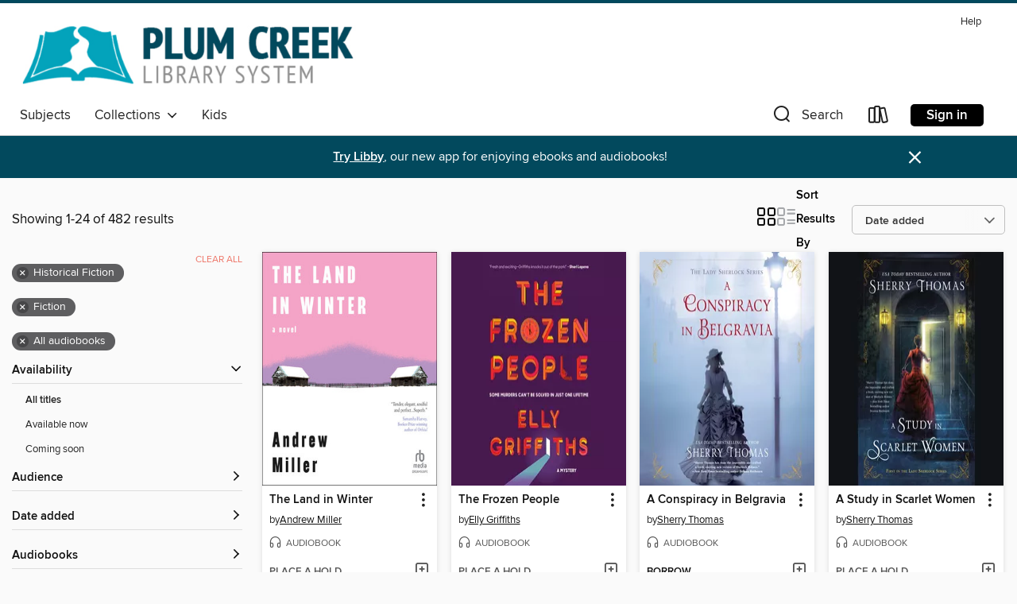

--- FILE ---
content_type: text/html; charset=utf-8
request_url: https://plumcreeklibrary.overdrive.com/search?page=1&sortBy=newlyadded&mediaType=audiobook&subject=26&subject=115
body_size: 44487
content:
<!DOCTYPE html>
<html lang="en" dir="ltr" class="no-js">
    <head>
        
    
        
    

    <meta name="twitter:title" property="og:title" content="Plum Creek Library System"/>
    <meta name="twitter:description" property="og:description" content="See search results in the Plum Creek Library System digital collection."/>
    <meta name="twitter:image" property="og:image" content="https://thunder.cdn.overdrive.com/logo-resized/3509?1733153976"/>
    <meta property="og:url" content="/search?page=1&amp;sortBy=newlyadded&amp;mediaType=audiobook&amp;subject=26&amp;subject=115"/>
    <meta name="twitter:card" content="summary" />
    <meta property="og:site_name" content="Plum Creek Library System" />
    <meta name="twitter:site" content="@OverDriveLibs" />
    <meta property="og:locale" content="en" />
    <meta name="description" content="See search results in the Plum Creek Library System digital collection." />

        <meta http-equiv="X-UA-Compatible" content="IE=edge,chrome=1">
<meta name="viewport" content="width=device-width, initial-scale=1.0 user-scalable=1">





    
        
        
            
        

        <title>Fiction, Historical Fiction - Plum Creek Library System - OverDrive</title>
    


<link rel='shortcut icon' type='image/x-icon' href='https://lightning.od-cdn.com/static/img/favicon.bb86d660d3929b5c0c65389d6a8e8aba.ico' />


    
        <meta name="twitter:title" property="og:title" content="Plum Creek Library System"/>
        <meta name="twitter:description" property="og:description" content="Browse, borrow, and enjoy titles from the Plum Creek Library System digital collection."/>
        <meta name="twitter:image" property="og:image" content="https://thunder.cdn.overdrive.com/logo-resized/3509?1733153976"/>
        <meta property="og:url" content="/search?page=1&amp;sortBy=newlyadded&amp;mediaType=audiobook&amp;subject=26&amp;subject=115"/>
        <meta name="twitter:card" content="summary" />
        <meta property="og:site_name" content="Plum Creek Library System" />
        <meta name="twitter:site" content="@OverDriveLibs" />
        <meta property="og:locale" content="en" />
        
    
<!-- iOS smart app banner -->
    <meta name="apple-itunes-app" content="app-id=1076402606" />
    <!-- Google Play app banner -->
    <link rel="manifest" href="https://lightning.od-cdn.com/static/manifest.ed71e3d923d287cd1dce64ae0d3cc8b8.json">
    <meta name="google-play-app" content="app-id=com.overdrive.mobile.android.libby" />
    <!-- Windows Store app banner -->
    <meta name="msApplication-ID" content="2FA138F6.LibbybyOverDrive" />
    <meta name="msApplication-PackageFamilyName" content="2FA138F6.LibbybyOverDrive_daecb9042jmvt" />


        <link rel="stylesheet" type="text/css" href="https://lightning.od-cdn.com/static/vendor.bundle.min.5eabf64aeb625aca9acda7ccc8bb0256.css" onerror="cdnError(this)" />
        <link rel="stylesheet" type="text/css" href="https://lightning.od-cdn.com/static/app.bundle.min.4bfd4f42e1ce81d20d84889a79e9e6a6.css" onerror="cdnError(this)" />
        <link rel='shortcut icon' type='image/x-icon' href='https://lightning.od-cdn.com/static/img/favicon.bb86d660d3929b5c0c65389d6a8e8aba.ico' />

        
    <link rel="stylesheet" type="text/css" href="https://lightning.od-cdn.com/static/faceted-media.min.4cf2f9699e20c37ba2839a67bcf88d4d.css" />


        

<link rel="stylesheet" type="text/css" href="/assets/v3/css/45b2cd3100fbdebbdb6e3d5fa7e06ec7/colors.css?primary=%2303a3bb&primaryR=3&primaryG=163&primaryB=187&primaryFontColor=%23fff&secondary=%2302495d&secondaryR=2&secondaryG=73&secondaryB=93&secondaryFontColor=%23fff&bannerIsSecondaryColor=false&defaultColor=%23222">

        <script>
    window.OverDrive = window.OverDrive || {};
    window.OverDrive.colors = {};
    window.OverDrive.colors.primary = "#03a3bb";
    window.OverDrive.colors.secondary = "#02495d";
    window.OverDrive.tenant = 100166;
    window.OverDrive.libraryName = "Plum Creek Library System";
    window.OverDrive.advantageKey = "";
    window.OverDrive.libraryKey = "plumcreeklibrary";
    window.OverDrive.accountIds = [-1];
    window.OverDrive.parentAccountKey = "plumcreeklibrary";
    window.OverDrive.allFeatures = "";
    window.OverDrive.libraryConfigurations = {"autocomplete":{"enabled":true},"content-holds":{"enabled":true},"getACard":{"enabled":false},"backToMainCollectionLink":{"enabled":true},"promoteLibby":{"enabled":true},"switchToLibby":{"enabled":true},"disableOdAppAccess":{"enabled":true},"bannerIsSecondaryColor":{"enabled":false},"lexileScores":{"enabled":true},"atosLevels":{"enabled":true},"gradeLevels":{"enabled":true},"interestLevels":{"enabled":true},"readingHistory":{"enabled":true},"reciprocalLending":{"enabled":true},"OzoneAuthentication":{"enabled":true},"Notifications":{"enabled":true},"kindleFooter":{"enabled":true},"kindleNav":{"enabled":true},"kindleLoanFormatLimit":{"enabled":true},"kindleSearchOffer":{"enabled":true},"kindleLoanOffer":{"enabled":true},"sampleOnlyMode":{},"luckyDayMenuLink":{"enabled":false},"disableWishlist":{"enabled":false},"simplifiedNavigationBar":{"enabled":false},"geo-idc":{"enabled":false},"libby-footer-promo":{"enabled":false}};
    window.OverDrive.mediaItems = {"1408259":{"reserveId":"71e472ef-537a-47ba-b99b-a0b92ee334d5","subjects":[{"id":"26","name":"Fiction"},{"id":"57","name":"Mystery"},{"id":"115","name":"Historical Fiction"}],"bisacCodes":["FIC022040","FIC022060","FIC022100"],"bisac":[{"code":"FIC022040","description":"Fiction / Mystery & Detective / Women Sleuths"},{"code":"FIC022060","description":"Fiction / Mystery & Detective / Historical"},{"code":"FIC022100","description":"Fiction / Mystery & Detective / Amateur Sleuth"}],"levels":[],"creators":[{"id":193806,"name":"Tasha Alexander","role":"Author","sortName":"Alexander, Tasha"},{"id":396046,"name":"Bianca Amato","role":"Narrator","sortName":"Amato, Bianca"}],"languages":[{"id":"en","name":"English"}],"isBundledChild":false,"ratings":{"maturityLevel":{"id":"generalcontent","name":"General content"},"naughtyScore":{"id":"GeneralContent","name":"General content"}},"constraints":{"isDisneyEulaRequired":false},"reviewCounts":{"premium":3,"publisherSupplier":0},"isAvailable":true,"isPreReleaseTitle":false,"estimatedReleaseDate":"2013-10-15T04:00:00Z","sample":{"href":"https://samples.overdrive.com/?crid=71E472EF-537A-47BA-B99B-A0B92EE334D5&.epub-sample.overdrive.com"},"publisher":{"id":"2166","name":"Macmillan Audio"},"subtitle":"Lady Emily Mysteries Series, Book 8","series":"Lady Emily","description":"<p><b>A ruined abbey on a beautiful estate in Derbyshire, a murdered peer, and a most unlikely romance make <i>New York Times</i> bestseller Tasha Alexander's new novel <i>Behind the Shattered Glass </i>absolutely irresistible</b><br>Anglemore...","availableCopies":2,"ownedCopies":2,"luckyDayAvailableCopies":0,"luckyDayOwnedCopies":0,"holdsCount":0,"holdsRatio":0,"estimatedWaitDays":7,"isFastlane":false,"availabilityType":"normal","isRecommendableToLibrary":true,"isOwned":true,"isHoldable":true,"isAdvantageFiltered":false,"visitorEligible":false,"juvenileEligible":false,"youngAdultEligible":false,"contentAccessLevels":0,"classifications":{},"type":{"id":"audiobook","name":"Audiobook"},"covers":{"cover150Wide":{"href":"https://img2.od-cdn.com/ImageType-150/1493-1/71E/472/EF/{71E472EF-537A-47BA-B99B-A0B92EE334D5}Img150.jpg","height":200,"width":150,"primaryColor":{"hex":"#13063B","rgb":{"red":19,"green":6,"blue":59}},"isPlaceholderImage":false},"cover300Wide":{"href":"https://img1.od-cdn.com/ImageType-400/1493-1/71E/472/EF/{71E472EF-537A-47BA-B99B-A0B92EE334D5}Img400.jpg","height":400,"width":300,"primaryColor":{"hex":"#15033D","rgb":{"red":21,"green":3,"blue":61}},"isPlaceholderImage":false},"cover510Wide":{"href":"https://img2.od-cdn.com/ImageType-100/1493-1/{71E472EF-537A-47BA-B99B-A0B92EE334D5}Img100.jpg","height":680,"width":510,"primaryColor":{"hex":"#0F053A","rgb":{"red":15,"green":5,"blue":58}},"isPlaceholderImage":false}},"id":"1408259","firstCreatorName":"Tasha Alexander","firstCreatorId":193806,"firstCreatorSortName":"Alexander, Tasha","title":"Behind the Shattered Glass","sortTitle":"Behind the Shattered Glass Lady Emily Mysteries Series Book 08","starRating":3.9,"starRatingCount":300,"edition":"Unabridged","publishDate":"2013-10-15T00:00:00Z","publishDateText":"10/15/2013","formats":[{"identifiers":[{"type":"ISBN","value":"9781427233516"},{"type":"8","value":"macmillan_audio#9781427233516"}],"rights":[],"fileSize":295688773,"onSaleDateUtc":"2013-10-15T04:00:00+00:00","duration":"10:16:01","hasAudioSynchronizedText":false,"isBundleParent":false,"isbn":"9781427233516","bundledContent":[],"sample":{"href":"https://samples.overdrive.com/?crid=71E472EF-537A-47BA-B99B-A0B92EE334D5&.epub-sample.overdrive.com"},"fulfillmentType":"bifocal","id":"audiobook-overdrive","name":"OverDrive Listen audiobook"},{"identifiers":[{"type":"ISBN","value":"9781427233516"},{"type":"8","value":"macmillan_audio#9781427233516"}],"rights":[],"fileSize":295726792,"onSaleDateUtc":"2013-10-15T04:00:00+00:00","partCount":9,"duration":"10:15:57","hasAudioSynchronizedText":false,"isBundleParent":false,"isbn":"9781427233516","bundledContent":[],"sample":{"href":"https://excerpts.cdn.overdrive.com/FormatType-425/1493-1/1408259-BehindTheShatteredGlass.mp3"},"fulfillmentType":"odm","id":"audiobook-mp3","name":"MP3 audiobook"}],"publisherAccount":{"id":"3606","name":"Macmillan Audio"},"detailedSeries":{"seriesId":513925,"seriesName":"Lady Emily","readingOrder":"8","rank":27}},"1957716":{"reserveId":"92a15f96-9c00-488e-836b-63fa3d7acd89","subjects":[{"id":"26","name":"Fiction"},{"id":"49","name":"Literature"},{"id":"57","name":"Mystery"},{"id":"115","name":"Historical Fiction"}],"bisacCodes":["FIC000000","FIC014000","FIC022060"],"bisac":[{"code":"FIC000000","description":"Fiction / General"},{"code":"FIC014000","description":"FICTION / Historical / General"},{"code":"FIC022060","description":"Fiction / Mystery & Detective / Historical"}],"levels":[],"creators":[{"id":233881,"name":"Anna Lee Huber","role":"Author","sortName":"Huber, Anna Lee"},{"id":136545,"name":"Heather Wilds","role":"Narrator","sortName":"Wilds, Heather"}],"languages":[{"id":"en","name":"English"}],"imprint":{"id":"185095","name":"Tantor Media"},"isBundledChild":false,"ratings":{"maturityLevel":{"id":"generalcontent","name":"General content"},"naughtyScore":{"id":"GeneralContent","name":"General content"}},"constraints":{"isDisneyEulaRequired":false},"reviewCounts":{"premium":1,"publisherSupplier":0},"isAvailable":true,"isPreReleaseTitle":false,"estimatedReleaseDate":"2014-09-26T04:00:00Z","sample":{"href":"https://samples.overdrive.com/?crid=92A15F96-9C00-488E-836B-63FA3D7ACD89&.epub-sample.overdrive.com"},"publisher":{"id":"422389","name":"Tantor Media, Inc"},"series":"Lady Darby Mystery","description":"After her foray into murder investigation, Lady Kiera Darby must journey to Edinburgh with her family so that her pregnant sister can be close to proper medical care. But the city is full of many things Kiera isn't quite ready to face: the...","availableCopies":1,"ownedCopies":1,"luckyDayAvailableCopies":0,"luckyDayOwnedCopies":0,"holdsCount":0,"holdsRatio":0,"estimatedWaitDays":14,"isFastlane":false,"availabilityType":"normal","isRecommendableToLibrary":true,"isOwned":true,"isHoldable":true,"isAdvantageFiltered":false,"visitorEligible":false,"juvenileEligible":false,"youngAdultEligible":false,"contentAccessLevels":0,"classifications":{},"type":{"id":"audiobook","name":"Audiobook"},"covers":{"cover150Wide":{"href":"https://img3.od-cdn.com/ImageType-150/1219-1/92A/15F/96/{92A15F96-9C00-488E-836B-63FA3D7ACD89}Img150.jpg","height":200,"width":150,"primaryColor":{"hex":"#68A6CB","rgb":{"red":104,"green":166,"blue":203}},"isPlaceholderImage":false},"cover300Wide":{"href":"https://img1.od-cdn.com/ImageType-400/1219-1/92A/15F/96/{92A15F96-9C00-488E-836B-63FA3D7ACD89}Img400.jpg","height":400,"width":300,"primaryColor":{"hex":"#66A5CE","rgb":{"red":102,"green":165,"blue":206}},"isPlaceholderImage":false},"cover510Wide":{"href":"https://img1.od-cdn.com/ImageType-100/1219-1/{92A15F96-9C00-488E-836B-63FA3D7ACD89}Img100.jpg","height":680,"width":510,"primaryColor":{"hex":"#66A4CD","rgb":{"red":102,"green":164,"blue":205}},"isPlaceholderImage":false}},"id":"1957716","firstCreatorName":"Anna Lee Huber","firstCreatorId":233881,"firstCreatorSortName":"Huber, Anna Lee","title":"Mortal Arts","sortTitle":"Mortal Arts","starRating":4.1,"starRatingCount":506,"edition":"Unabridged","publishDate":"2014-09-26T00:00:00Z","publishDateText":"09/26/2014","formats":[{"identifiers":[{"type":"ISBN","value":"9781494574918"},{"type":"8","value":"tantor_audio#9781494574918"},{"type":"LibraryISBN","value":"9781494524913"}],"rights":[],"fileSize":368073449,"onSaleDateUtc":"2014-09-26T04:00:00+00:00","duration":"12:46:49","hasAudioSynchronizedText":false,"isBundleParent":false,"isbn":"9781494524913","bundledContent":[],"sample":{"href":"https://samples.overdrive.com/?crid=92A15F96-9C00-488E-836B-63FA3D7ACD89&.epub-sample.overdrive.com"},"fulfillmentType":"bifocal","id":"audiobook-overdrive","name":"OverDrive Listen audiobook"},{"identifiers":[{"type":"ISBN","value":"9781494574918"},{"type":"8","value":"tantor_audio#9781494574918"},{"type":"LibraryISBN","value":"9781494524913"}],"rights":[],"fileSize":368128356,"onSaleDateUtc":"2014-09-26T04:00:00+00:00","partCount":13,"duration":"12:46:45","hasAudioSynchronizedText":false,"isBundleParent":false,"isbn":"9781494524913","bundledContent":[],"sample":{"href":"https://excerpts.cdn.overdrive.com/FormatType-425/1219-1/1957716-MortalArts.mp3"},"fulfillmentType":"odm","id":"audiobook-mp3","name":"MP3 audiobook"}],"publisherAccount":{"id":"2858","name":"Tantor Media, Inc"},"detailedSeries":{"seriesId":529947,"seriesName":"Lady Darby Mystery","readingOrder":"2","rank":4}},"1957732":{"reserveId":"ff09044e-4838-429d-b1f1-22d418cae022","subjects":[{"id":"26","name":"Fiction"},{"id":"49","name":"Literature"},{"id":"57","name":"Mystery"},{"id":"115","name":"Historical Fiction"}],"bisacCodes":["FIC000000","FIC014000","FIC022060"],"bisac":[{"code":"FIC000000","description":"Fiction / General"},{"code":"FIC014000","description":"FICTION / Historical / General"},{"code":"FIC022060","description":"Fiction / Mystery & Detective / Historical"}],"levels":[],"creators":[{"id":233881,"name":"Anna Lee Huber","role":"Author","sortName":"Huber, Anna Lee"},{"id":136545,"name":"Heather Wilds","role":"Narrator","sortName":"Wilds, Heather"}],"languages":[{"id":"en","name":"English"}],"imprint":{"id":"185095","name":"Tantor Media"},"isBundledChild":false,"ratings":{"maturityLevel":{"id":"generalcontent","name":"General content"},"naughtyScore":{"id":"GeneralContent","name":"General content"}},"constraints":{"isDisneyEulaRequired":false},"reviewCounts":{"premium":1,"publisherSupplier":0},"isAvailable":true,"isPreReleaseTitle":false,"estimatedReleaseDate":"2014-09-08T04:00:00Z","sample":{"href":"https://samples.overdrive.com/?crid=FF09044E-4838-429D-B1F1-22D418CAE022&.epub-sample.overdrive.com"},"publisher":{"id":"422389","name":"Tantor Media, Inc"},"series":"Lady Darby Mystery","description":"Following the death of her husband, Lady Darby has taken refuge at her sister's estate, finding solace in her passion for painting. But when one of the house guests is murdered, her brother-in-law asks her to aid the insufferable Sebastian...","availableCopies":1,"ownedCopies":1,"luckyDayAvailableCopies":0,"luckyDayOwnedCopies":0,"holdsCount":0,"holdsRatio":0,"estimatedWaitDays":14,"isFastlane":false,"availabilityType":"normal","isRecommendableToLibrary":true,"isOwned":true,"isHoldable":true,"isAdvantageFiltered":false,"visitorEligible":false,"juvenileEligible":false,"youngAdultEligible":false,"contentAccessLevels":0,"classifications":{},"type":{"id":"audiobook","name":"Audiobook"},"covers":{"cover150Wide":{"href":"https://img1.od-cdn.com/ImageType-150/1219-1/FF0/904/4E/{FF09044E-4838-429D-B1F1-22D418CAE022}Img150.jpg","height":200,"width":150,"primaryColor":{"hex":"#77726E","rgb":{"red":119,"green":114,"blue":110}},"isPlaceholderImage":false},"cover300Wide":{"href":"https://img3.od-cdn.com/ImageType-400/1219-1/FF0/904/4E/{FF09044E-4838-429D-B1F1-22D418CAE022}Img400.jpg","height":400,"width":300,"primaryColor":{"hex":"#757472","rgb":{"red":117,"green":116,"blue":114}},"isPlaceholderImage":false},"cover510Wide":{"href":"https://img3.od-cdn.com/ImageType-100/1219-1/{FF09044E-4838-429D-B1F1-22D418CAE022}Img100.jpg","height":680,"width":510,"primaryColor":{"hex":"#777370","rgb":{"red":119,"green":115,"blue":112}},"isPlaceholderImage":false}},"id":"1957732","firstCreatorName":"Anna Lee Huber","firstCreatorId":233881,"firstCreatorSortName":"Huber, Anna Lee","title":"The Anatomist's Wife","sortTitle":"Anatomists Wife","starRating":3.9,"starRatingCount":879,"edition":"Unabridged","publishDate":"2014-09-08T00:00:00Z","publishDateText":"09/08/2014","formats":[{"identifiers":[{"type":"ISBN","value":"9781494574901"},{"type":"8","value":"tantor_audio#9781494574901"},{"type":"LibraryISBN","value":"9781494524906"}],"rights":[],"fileSize":338321862,"onSaleDateUtc":"2014-09-08T04:00:00+00:00","duration":"11:44:50","hasAudioSynchronizedText":false,"isBundleParent":false,"isbn":"9781494524906","bundledContent":[],"sample":{"href":"https://samples.overdrive.com/?crid=FF09044E-4838-429D-B1F1-22D418CAE022&.epub-sample.overdrive.com"},"fulfillmentType":"bifocal","id":"audiobook-overdrive","name":"OverDrive Listen audiobook"},{"identifiers":[{"type":"ISBN","value":"9781494574901"},{"type":"8","value":"tantor_audio#9781494574901"},{"type":"LibraryISBN","value":"9781494524906"}],"rights":[],"fileSize":338368334,"onSaleDateUtc":"2014-09-08T04:00:00+00:00","partCount":11,"duration":"11:44:45","hasAudioSynchronizedText":false,"isBundleParent":false,"isbn":"9781494524906","bundledContent":[],"sample":{"href":"https://excerpts.cdn.overdrive.com/FormatType-425/1219-1/1957732-TheAnatomistsWife.mp3"},"fulfillmentType":"odm","id":"audiobook-mp3","name":"MP3 audiobook"}],"publisherAccount":{"id":"2858","name":"Tantor Media, Inc"},"detailedSeries":{"seriesId":529947,"seriesName":"Lady Darby Mystery","readingOrder":"1","rank":2}},"1972753":{"reserveId":"aaf73c65-806f-4c74-9921-e43e71315c55","subjects":[{"id":"26","name":"Fiction"},{"id":"57","name":"Mystery"},{"id":"115","name":"Historical Fiction"}],"bisacCodes":["FIC022040","FIC022060","FIC022100"],"bisac":[{"code":"FIC022040","description":"Fiction / Mystery & Detective / Women Sleuths"},{"code":"FIC022060","description":"Fiction / Mystery & Detective / Historical"},{"code":"FIC022100","description":"Fiction / Mystery & Detective / Amateur Sleuth"}],"levels":[],"creators":[{"id":193806,"name":"Tasha Alexander","role":"Author","sortName":"Alexander, Tasha"},{"id":396046,"name":"Bianca Amato","role":"Narrator","sortName":"Amato, Bianca"}],"languages":[{"id":"en","name":"English"}],"isBundledChild":false,"ratings":{"maturityLevel":{"id":"generalcontent","name":"General content"},"naughtyScore":{"id":"GeneralContent","name":"General content"}},"constraints":{"isDisneyEulaRequired":false},"reviewCounts":{"premium":2,"publisherSupplier":0},"isAvailable":true,"isPreReleaseTitle":false,"estimatedReleaseDate":"2014-10-14T04:00:00Z","sample":{"href":"https://samples.overdrive.com/?crid=AAF73C65-806F-4C74-9921-E43E71315C55&.epub-sample.overdrive.com"},"publisher":{"id":"2166","name":"Macmillan Audio"},"subtitle":"Lady Emily Mysteries Series, Book 9","series":"Lady Emily","description":"<p>In Tasha Alexander's novel <i>The Counterfeit Heiress</i>, after an odd encounter at a grand masquerade ball, Lady Emily becomes embroiled in the murder investigation of one of the guests, a sometime actress trying to pass herself off as the...","availableCopies":1,"ownedCopies":1,"luckyDayAvailableCopies":0,"luckyDayOwnedCopies":0,"holdsCount":0,"holdsRatio":0,"estimatedWaitDays":14,"isFastlane":false,"availabilityType":"normal","isRecommendableToLibrary":true,"isOwned":true,"isHoldable":true,"isAdvantageFiltered":false,"visitorEligible":false,"juvenileEligible":false,"youngAdultEligible":false,"contentAccessLevels":0,"classifications":{},"type":{"id":"audiobook","name":"Audiobook"},"covers":{"cover150Wide":{"href":"https://img2.od-cdn.com/ImageType-150/1493-1/AAF/73C/65/{AAF73C65-806F-4C74-9921-E43E71315C55}Img150.jpg","height":200,"width":150,"primaryColor":{"hex":"#C8DDBC","rgb":{"red":200,"green":221,"blue":188}},"isPlaceholderImage":false},"cover300Wide":{"href":"https://img3.od-cdn.com/ImageType-400/1493-1/AAF/73C/65/{AAF73C65-806F-4C74-9921-E43E71315C55}Img400.jpg","height":400,"width":300,"primaryColor":{"hex":"#EEF1AA","rgb":{"red":238,"green":241,"blue":170}},"isPlaceholderImage":false},"cover510Wide":{"href":"https://img2.od-cdn.com/ImageType-100/1493-1/{AAF73C65-806F-4C74-9921-E43E71315C55}Img100.jpg","height":680,"width":510,"primaryColor":{"hex":"#E1E39A","rgb":{"red":225,"green":227,"blue":154}},"isPlaceholderImage":false}},"id":"1972753","firstCreatorName":"Tasha Alexander","firstCreatorId":193806,"firstCreatorSortName":"Alexander, Tasha","title":"The Counterfeit Heiress","sortTitle":"Counterfeit Heiress Lady Emily Mysteries Series Book 09","starRating":3.6,"starRatingCount":311,"edition":"Unabridged","publishDate":"2014-10-14T00:00:00Z","publishDateText":"10/14/2014","formats":[{"identifiers":[{"type":"ISBN","value":"9781427244369"},{"type":"8","value":"macmillan_audio#9781427244369"}],"rights":[],"fileSize":269740822,"onSaleDateUtc":"2014-10-14T04:00:00+00:00","duration":"09:21:57","hasAudioSynchronizedText":false,"isBundleParent":false,"isbn":"9781427244369","bundledContent":[],"sample":{"href":"https://samples.overdrive.com/?crid=AAF73C65-806F-4C74-9921-E43E71315C55&.epub-sample.overdrive.com"},"fulfillmentType":"bifocal","id":"audiobook-overdrive","name":"OverDrive Listen audiobook"},{"identifiers":[{"type":"ISBN","value":"9781427244369"},{"type":"8","value":"macmillan_audio#9781427244369"}],"rights":[],"fileSize":269774614,"onSaleDateUtc":"2014-10-14T04:00:00+00:00","partCount":8,"duration":"09:21:54","hasAudioSynchronizedText":false,"isBundleParent":false,"isbn":"9781427244369","bundledContent":[],"sample":{"href":"https://excerpts.cdn.overdrive.com/FormatType-425/1493-1/1972753-TheCounterfeitHeiress.mp3"},"fulfillmentType":"odm","id":"audiobook-mp3","name":"MP3 audiobook"}],"publisherAccount":{"id":"3606","name":"Macmillan Audio"},"detailedSeries":{"seriesId":513925,"seriesName":"Lady Emily","readingOrder":"9","rank":32}},"2009582":{"reserveId":"a94da083-557f-4394-a9a8-959201191625","subjects":[{"id":"26","name":"Fiction"},{"id":"49","name":"Literature"},{"id":"57","name":"Mystery"},{"id":"115","name":"Historical Fiction"}],"bisacCodes":["FIC000000","FIC014000","FIC022060"],"bisac":[{"code":"FIC000000","description":"Fiction / General"},{"code":"FIC014000","description":"FICTION / Historical / General"},{"code":"FIC022060","description":"Fiction / Mystery & Detective / Historical"}],"levels":[],"creators":[{"id":233881,"name":"Anna Lee Huber","role":"Author","sortName":"Huber, Anna Lee"},{"id":136545,"name":"Heather Wilds","role":"Narrator","sortName":"Wilds, Heather"}],"languages":[{"id":"en","name":"English"}],"imprint":{"id":"185095","name":"Tantor Media"},"isBundledChild":false,"ratings":{"maturityLevel":{"id":"generalcontent","name":"General content"},"naughtyScore":{"id":"GeneralContent","name":"General content"}},"constraints":{"isDisneyEulaRequired":false},"reviewCounts":{"premium":1,"publisherSupplier":0},"isAvailable":false,"isPreReleaseTitle":false,"estimatedReleaseDate":"2014-10-20T04:00:00Z","sample":{"href":"https://samples.overdrive.com/?crid=A94DA083-557F-4394-A9A8-959201191625&.epub-sample.overdrive.com"},"publisher":{"id":"422389","name":"Tantor Media, Inc"},"series":"Lady Darby Mystery","description":"Returning to her childhood home, Lady Kiera Darby hopes her beloved brother Trevor and the merriment of the Hogmanay Ball will distract her. But when a caretaker is murdered and a grave is disturbed at nearby Dryburgh Abbey, Kiera is once more...","availableCopies":0,"ownedCopies":1,"luckyDayAvailableCopies":0,"luckyDayOwnedCopies":0,"holdsCount":1,"holdsRatio":1,"estimatedWaitDays":28,"isFastlane":false,"availabilityType":"normal","isRecommendableToLibrary":true,"isOwned":true,"isHoldable":true,"isAdvantageFiltered":false,"visitorEligible":false,"juvenileEligible":false,"youngAdultEligible":false,"contentAccessLevels":0,"classifications":{},"type":{"id":"audiobook","name":"Audiobook"},"covers":{"cover150Wide":{"href":"https://img1.od-cdn.com/ImageType-150/1219-1/A94/DA0/83/{A94DA083-557F-4394-A9A8-959201191625}Img150.jpg","height":200,"width":150,"primaryColor":{"hex":"#B16E54","rgb":{"red":177,"green":110,"blue":84}},"isPlaceholderImage":false},"cover300Wide":{"href":"https://img2.od-cdn.com/ImageType-400/1219-1/A94/DA0/83/{A94DA083-557F-4394-A9A8-959201191625}Img400.jpg","height":400,"width":300,"primaryColor":{"hex":"#B77552","rgb":{"red":183,"green":117,"blue":82}},"isPlaceholderImage":false},"cover510Wide":{"href":"https://img1.od-cdn.com/ImageType-100/1219-1/{A94DA083-557F-4394-A9A8-959201191625}Img100.jpg","height":680,"width":510,"primaryColor":{"hex":"#C17251","rgb":{"red":193,"green":114,"blue":81}},"isPlaceholderImage":false}},"id":"2009582","firstCreatorName":"Anna Lee Huber","firstCreatorId":233881,"firstCreatorSortName":"Huber, Anna Lee","title":"A Grave Matter","sortTitle":"Grave Matter","starRating":4.1,"starRatingCount":445,"edition":"Unabridged","publishDate":"2014-10-20T00:00:00Z","publishDateText":"10/20/2014","formats":[{"identifiers":[{"type":"ISBN","value":"9781494574925"},{"type":"8","value":"tantor_audio#9781494574925"},{"type":"LibraryISBN","value":"9781494524920"}],"rights":[],"fileSize":393622460,"onSaleDateUtc":"2014-10-20T04:00:00+00:00","duration":"13:40:02","hasAudioSynchronizedText":false,"isBundleParent":false,"isbn":"9781494524920","bundledContent":[],"sample":{"href":"https://samples.overdrive.com/?crid=A94DA083-557F-4394-A9A8-959201191625&.epub-sample.overdrive.com"},"fulfillmentType":"bifocal","id":"audiobook-overdrive","name":"OverDrive Listen audiobook"},{"identifiers":[{"type":"ISBN","value":"9781494574925"},{"type":"8","value":"tantor_audio#9781494574925"},{"type":"LibraryISBN","value":"9781494524920"}],"rights":[],"fileSize":393673146,"onSaleDateUtc":"2014-10-20T04:00:00+00:00","partCount":12,"duration":"13:39:55","hasAudioSynchronizedText":false,"isBundleParent":false,"isbn":"9781494524920","bundledContent":[],"sample":{"href":"https://excerpts.cdn.overdrive.com/FormatType-425/1219-1/2009582-AGraveMatter.mp3"},"fulfillmentType":"odm","id":"audiobook-mp3","name":"MP3 audiobook"}],"publisherAccount":{"id":"2858","name":"Tantor Media, Inc"},"detailedSeries":{"seriesId":529947,"seriesName":"Lady Darby Mystery","readingOrder":"3","rank":6}},"2398116":{"reserveId":"4e1edd72-5507-4d25-a330-7038dcd87b47","subjects":[{"id":"26","name":"Fiction"},{"id":"49","name":"Literature"},{"id":"57","name":"Mystery"},{"id":"115","name":"Historical Fiction"}],"bisacCodes":["FIC000000","FIC014000","FIC022060"],"bisac":[{"code":"FIC000000","description":"Fiction / General"},{"code":"FIC014000","description":"FICTION / Historical / General"},{"code":"FIC022060","description":"Fiction / Mystery & Detective / Historical"}],"levels":[],"creators":[{"id":233881,"name":"Anna Lee Huber","role":"Author","sortName":"Huber, Anna Lee"},{"id":136545,"name":"Heather Wilds","role":"Narrator","sortName":"Wilds, Heather"}],"languages":[{"id":"en","name":"English"}],"imprint":{"id":"185095","name":"Tantor Media"},"isBundledChild":false,"ratings":{"maturityLevel":{"id":"generalcontent","name":"General content"},"naughtyScore":{"id":"GeneralContent","name":"General content"}},"constraints":{"isDisneyEulaRequired":false},"reviewCounts":{"premium":1,"publisherSupplier":0},"isAvailable":true,"isPreReleaseTitle":false,"estimatedReleaseDate":"2015-09-15T04:00:00Z","sample":{"href":"https://samples.overdrive.com/?crid=4e1edd72-5507-4d25-a330-7038dcd87b47&.epub-sample.overdrive.com"},"publisher":{"id":"422389","name":"Tantor Media, Inc"},"series":"Lady Darby Mystery","description":"<I>Scotland, 1831.</I> After a tumultuous courtship complicated by three deadly inquiries, Lady Kiera Darby is thrilled to have found both an investigative partner and a fiancé in Sebastian Gage. But with her well-meaning&#8212;and very...","availableCopies":1,"ownedCopies":1,"luckyDayAvailableCopies":0,"luckyDayOwnedCopies":0,"holdsCount":0,"holdsRatio":0,"estimatedWaitDays":14,"isFastlane":false,"availabilityType":"normal","isRecommendableToLibrary":true,"isOwned":true,"isHoldable":true,"isAdvantageFiltered":false,"visitorEligible":false,"juvenileEligible":false,"youngAdultEligible":false,"contentAccessLevels":0,"classifications":{},"type":{"id":"audiobook","name":"Audiobook"},"covers":{"cover150Wide":{"href":"https://img1.od-cdn.com/ImageType-150/1219-1/4E1/EDD/72/{4E1EDD72-5507-4D25-A330-7038DCD87B47}Img150.jpg","height":200,"width":150,"primaryColor":{"hex":"#413529","rgb":{"red":65,"green":53,"blue":41}},"isPlaceholderImage":false},"cover300Wide":{"href":"https://img1.od-cdn.com/ImageType-400/1219-1/4E1/EDD/72/{4E1EDD72-5507-4D25-A330-7038DCD87B47}Img400.jpg","height":400,"width":300,"primaryColor":{"hex":"#40392F","rgb":{"red":64,"green":57,"blue":47}},"isPlaceholderImage":false},"cover510Wide":{"href":"https://img1.od-cdn.com/ImageType-100/1219-1/{4E1EDD72-5507-4D25-A330-7038DCD87B47}Img100.jpg","height":680,"width":510,"primaryColor":{"hex":"#3F382E","rgb":{"red":63,"green":56,"blue":46}},"isPlaceholderImage":false}},"id":"2398116","firstCreatorName":"Anna Lee Huber","firstCreatorId":233881,"firstCreatorSortName":"Huber, Anna Lee","title":"A Study in Death","sortTitle":"Study in Death","starRating":4.1,"starRatingCount":378,"edition":"Unabridged","publishDate":"2015-09-15T00:00:00Z","publishDateText":"09/15/2015","formats":[{"identifiers":[{"type":"ISBN","value":"9781494586935"},{"type":"8","value":"tantor_audio#9781494586935"},{"type":"LibraryISBN","value":"9781494596934"}],"rights":[],"fileSize":312490522,"onSaleDateUtc":"2015-09-15T04:00:00+00:00","duration":"10:51:01","hasAudioSynchronizedText":false,"isBundleParent":false,"isbn":"9781494596934","bundledContent":[],"sample":{"href":"https://samples.overdrive.com/?crid=4e1edd72-5507-4d25-a330-7038dcd87b47&.epub-sample.overdrive.com"},"fulfillmentType":"bifocal","id":"audiobook-overdrive","name":"OverDrive Listen audiobook"},{"identifiers":[{"type":"ISBN","value":"9781494586935"},{"type":"8","value":"tantor_audio#9781494586935"},{"type":"LibraryISBN","value":"9781494596934"}],"rights":[],"fileSize":312947450,"onSaleDateUtc":"2015-09-15T04:00:00+00:00","partCount":10,"duration":"10:50:47","hasAudioSynchronizedText":false,"isBundleParent":false,"isbn":"9781494596934","bundledContent":[],"sample":{"href":"https://excerpts.cdn.overdrive.com/FormatType-425/1219-1/2398116-AStudyInDeath.mp3"},"fulfillmentType":"odm","id":"audiobook-mp3","name":"MP3 audiobook"}],"publisherAccount":{"id":"2858","name":"Tantor Media, Inc"},"detailedSeries":{"seriesId":529947,"seriesName":"Lady Darby Mystery","readingOrder":"4","rank":8}},"2469693":{"reserveId":"76e0d4cf-2e6b-4f22-b6f9-2efd34ea3ade","subjects":[{"id":"26","name":"Fiction"},{"id":"57","name":"Mystery"},{"id":"115","name":"Historical Fiction"}],"bisacCodes":["FIC022040","FIC022060","FIC022100"],"bisac":[{"code":"FIC022040","description":"Fiction / Mystery & Detective / Women Sleuths"},{"code":"FIC022060","description":"Fiction / Mystery & Detective / Historical"},{"code":"FIC022100","description":"Fiction / Mystery & Detective / Amateur Sleuth"}],"levels":[],"creators":[{"id":193806,"name":"Tasha Alexander","role":"Author","sortName":"Alexander, Tasha"},{"id":396046,"name":"Bianca Amato","role":"Narrator","sortName":"Amato, Bianca"}],"languages":[{"id":"en","name":"English"}],"isBundledChild":false,"ratings":{"maturityLevel":{"id":"generalcontent","name":"General content"},"naughtyScore":{"id":"GeneralContent","name":"General content"}},"constraints":{"isDisneyEulaRequired":false},"reviewCounts":{"premium":1,"publisherSupplier":0},"isAvailable":true,"isPreReleaseTitle":false,"estimatedReleaseDate":"2015-11-10T05:00:00Z","sample":{"href":"https://samples.overdrive.com/?crid=76e0d4cf-2e6b-4f22-b6f9-2efd34ea3ade&.epub-sample.overdrive.com"},"publisher":{"id":"2166","name":"Macmillan Audio"},"subtitle":"Lady Emily Mysteries Series, Book 10","series":"Lady Emily","description":"<p><b>In <i> The Adventuress</i>, the next entry in the <i>New York Times</i> bestselling series by Tasha Alexander, Lady Emily Hargreaves travels to the south of France where an apparent suicide may be something far more sinister</b><br>Emily...","availableCopies":1,"ownedCopies":1,"luckyDayAvailableCopies":0,"luckyDayOwnedCopies":0,"holdsCount":0,"holdsRatio":0,"estimatedWaitDays":14,"isFastlane":false,"availabilityType":"normal","isRecommendableToLibrary":true,"isOwned":true,"isHoldable":true,"isAdvantageFiltered":false,"visitorEligible":false,"juvenileEligible":false,"youngAdultEligible":false,"contentAccessLevels":0,"classifications":{},"type":{"id":"audiobook","name":"Audiobook"},"covers":{"cover150Wide":{"href":"https://img1.od-cdn.com/ImageType-150/1493-1/76E/0D4/CF/{76E0D4CF-2E6B-4F22-B6F9-2EFD34EA3ADE}Img150.jpg","height":200,"width":150,"primaryColor":{"hex":"#5C9BAD","rgb":{"red":92,"green":155,"blue":173}},"isPlaceholderImage":false},"cover300Wide":{"href":"https://img3.od-cdn.com/ImageType-400/1493-1/76E/0D4/CF/{76E0D4CF-2E6B-4F22-B6F9-2EFD34EA3ADE}Img400.jpg","height":400,"width":300,"primaryColor":{"hex":"#5C9DAF","rgb":{"red":92,"green":157,"blue":175}},"isPlaceholderImage":false},"cover510Wide":{"href":"https://img3.od-cdn.com/ImageType-100/1493-1/{76E0D4CF-2E6B-4F22-B6F9-2EFD34EA3ADE}Img100.jpg","height":680,"width":510,"primaryColor":{"hex":"#5A9FAE","rgb":{"red":90,"green":159,"blue":174}},"isPlaceholderImage":false}},"id":"2469693","firstCreatorName":"Tasha Alexander","firstCreatorId":193806,"firstCreatorSortName":"Alexander, Tasha","title":"The Adventuress","sortTitle":"Adventuress Lady Emily Mysteries Series Book 10","starRating":3.7,"starRatingCount":155,"edition":"Unabridged","publishDate":"2015-11-10T00:00:00Z","publishDateText":"11/10/2015","formats":[{"identifiers":[{"type":"ISBN","value":"9781427263896"},{"type":"8","value":"macmillan_audio#9781427263896"}],"rights":[],"fileSize":267402759,"onSaleDateUtc":"2015-11-10T05:00:00+00:00","duration":"09:17:05","hasAudioSynchronizedText":false,"isBundleParent":false,"isbn":"9781427263896","bundledContent":[],"sample":{"href":"https://samples.overdrive.com/?crid=76e0d4cf-2e6b-4f22-b6f9-2efd34ea3ade&.epub-sample.overdrive.com"},"fulfillmentType":"bifocal","id":"audiobook-overdrive","name":"OverDrive Listen audiobook"},{"identifiers":[{"type":"ISBN","value":"9781427263896"},{"type":"8","value":"macmillan_audio#9781427263896"}],"rights":[],"fileSize":267771948,"onSaleDateUtc":"2015-11-10T05:00:00+00:00","partCount":8,"duration":"09:17:01","hasAudioSynchronizedText":false,"isBundleParent":false,"isbn":"9781427263896","bundledContent":[],"sample":{"href":"https://excerpts.cdn.overdrive.com/FormatType-425/1493-1/2469693-TheAdventuress.mp3"},"fulfillmentType":"odm","id":"audiobook-mp3","name":"MP3 audiobook"}],"publisherAccount":{"id":"3606","name":"Macmillan Audio"},"detailedSeries":{"seriesId":513925,"seriesName":"Lady Emily","readingOrder":"10","rank":40}},"2854552":{"reserveId":"6854ce01-535a-4c73-aebf-2958df88f24d","subjects":[{"id":"26","name":"Fiction"},{"id":"49","name":"Literature"},{"id":"57","name":"Mystery"},{"id":"115","name":"Historical Fiction"}],"bisacCodes":["FIC000000","FIC014000","FIC022060"],"bisac":[{"code":"FIC000000","description":"Fiction / General"},{"code":"FIC014000","description":"FICTION / Historical / General"},{"code":"FIC022060","description":"Fiction / Mystery & Detective / Historical"}],"levels":[],"creators":[{"id":233881,"name":"Anna Lee Huber","role":"Author","sortName":"Huber, Anna Lee"},{"id":136545,"name":"Heather Wilds","role":"Narrator","sortName":"Wilds, Heather"}],"languages":[{"id":"en","name":"English"}],"imprint":{"id":"185095","name":"Tantor Media"},"isBundledChild":false,"ratings":{"maturityLevel":{"id":"generalcontent","name":"General content"},"naughtyScore":{"id":"GeneralContent","name":"General content"}},"constraints":{"isDisneyEulaRequired":false},"reviewCounts":{"premium":1,"publisherSupplier":0},"isAvailable":false,"isPreReleaseTitle":false,"estimatedReleaseDate":"2016-07-05T04:00:00Z","sample":{"href":"https://samples.overdrive.com/?crid=6854ce01-535a-4c73-aebf-2958df88f24d&.epub-sample.overdrive.com"},"publisher":{"id":"422389","name":"Tantor Media, Inc"},"series":"Lady Darby Mystery","description":"<I>July 1831.</I> In the midst of their idyllic honeymoon in England's Lake District, Kiera and Gage's seclusion is soon interrupted by a missive from her new father-in-law. A deadly incident involving a distant relative of the Duke of Wellington...","availableCopies":0,"ownedCopies":1,"luckyDayAvailableCopies":0,"luckyDayOwnedCopies":0,"holdsCount":0,"holdsRatio":0,"estimatedWaitDays":14,"isFastlane":false,"availabilityType":"normal","isRecommendableToLibrary":true,"isOwned":true,"isHoldable":true,"isAdvantageFiltered":false,"visitorEligible":false,"juvenileEligible":false,"youngAdultEligible":false,"contentAccessLevels":0,"classifications":{},"type":{"id":"audiobook","name":"Audiobook"},"covers":{"cover150Wide":{"href":"https://img1.od-cdn.com/ImageType-150/1219-1/685/4CE/01/{6854CE01-535A-4C73-AEBF-2958DF88F24D}Img150.jpg","height":200,"width":150,"primaryColor":{"hex":"#515A61","rgb":{"red":81,"green":90,"blue":97}},"isPlaceholderImage":false},"cover300Wide":{"href":"https://img2.od-cdn.com/ImageType-400/1219-1/685/4CE/01/{6854CE01-535A-4C73-AEBF-2958DF88F24D}Img400.jpg","height":400,"width":300,"primaryColor":{"hex":"#6C757E","rgb":{"red":108,"green":117,"blue":126}},"isPlaceholderImage":false},"cover510Wide":{"href":"https://img2.od-cdn.com/ImageType-100/1219-1/{6854CE01-535A-4C73-AEBF-2958DF88F24D}Img100.jpg","height":680,"width":510,"primaryColor":{"hex":"#525C65","rgb":{"red":82,"green":92,"blue":101}},"isPlaceholderImage":false}},"id":"2854552","firstCreatorName":"Anna Lee Huber","firstCreatorId":233881,"firstCreatorSortName":"Huber, Anna Lee","title":"As Death Draws Near","sortTitle":"As Death Draws Near","starRating":3.9,"starRatingCount":321,"edition":"Unabridged","publishDate":"2016-07-05T00:00:00Z","publishDateText":"07/05/2016","formats":[{"identifiers":[{"type":"ISBN","value":"9781515970378"},{"type":"8","value":"tantor_audio#9781515970378"},{"type":"LibraryISBN","value":"9781515920373"}],"rights":[],"fileSize":319965932,"onSaleDateUtc":"2016-07-05T04:00:00+00:00","duration":"11:06:35","hasAudioSynchronizedText":false,"isBundleParent":false,"isbn":"9781515920373","bundledContent":[],"sample":{"href":"https://samples.overdrive.com/?crid=6854ce01-535a-4c73-aebf-2958df88f24d&.epub-sample.overdrive.com"},"fulfillmentType":"bifocal","id":"audiobook-overdrive","name":"OverDrive Listen audiobook"},{"identifiers":[{"type":"ISBN","value":"9781515970378"},{"type":"8","value":"tantor_audio#9781515970378"},{"type":"LibraryISBN","value":"9781515920373"}],"rights":[],"fileSize":320629732,"onSaleDateUtc":"2016-07-05T04:00:00+00:00","partCount":10,"duration":"11:06:30","hasAudioSynchronizedText":false,"isBundleParent":false,"isbn":"9781515920373","bundledContent":[],"sample":{"href":"https://excerpts.cdn.overdrive.com/FormatType-425/1219-1/2854552-AsDeathDrawsNear.mp3"},"fulfillmentType":"odm","id":"audiobook-mp3","name":"MP3 audiobook"}],"publisherAccount":{"id":"2858","name":"Tantor Media, Inc"},"detailedSeries":{"seriesId":529947,"seriesName":"Lady Darby Mystery","readingOrder":"5","rank":11}},"3948458":{"reserveId":"ec9dad4b-3a90-4231-b251-82f0b9405881","subjects":[{"id":"26","name":"Fiction"},{"id":"49","name":"Literature"},{"id":"57","name":"Mystery"},{"id":"115","name":"Historical Fiction"}],"bisacCodes":["FIC000000","FIC022000","FIC022060"],"bisac":[{"code":"FIC000000","description":"Fiction / General"},{"code":"FIC022000","description":"Fiction / Mystery & Detective / General"},{"code":"FIC022060","description":"Fiction / Mystery & Detective / Historical"}],"levels":[],"creators":[{"id":233881,"name":"Anna Lee Huber","role":"Author","sortName":"Huber, Anna Lee"},{"id":136545,"name":"Heather Wilds","role":"Narrator","sortName":"Wilds, Heather"}],"languages":[{"id":"en","name":"English"}],"imprint":{"id":"185095","name":"Tantor Media"},"isBundledChild":false,"ratings":{"maturityLevel":{"id":"generalcontent","name":"General content"},"naughtyScore":{"id":"GeneralContent","name":"General content"}},"constraints":{"isDisneyEulaRequired":false},"reviewCounts":{"premium":1,"publisherSupplier":0},"isAvailable":false,"isPreReleaseTitle":false,"estimatedReleaseDate":"2018-04-24T04:00:00Z","sample":{"href":"https://samples.overdrive.com/?crid=ec9dad4b-3a90-4231-b251-82f0b9405881&.epub-sample.overdrive.com"},"publisher":{"id":"422389","name":"Tantor Media, Inc"},"series":"Lady Darby Mystery","description":"<I>July 1831.</I> It's been fifteen years since Sebastian Gage has set foot in Langstone Manor. Though he has shared little with his wife, Lady Kiera Darby, about his past, she knows that he planned never to return to the place of so many unhappy...","availableCopies":0,"ownedCopies":1,"luckyDayAvailableCopies":0,"luckyDayOwnedCopies":0,"holdsCount":0,"holdsRatio":0,"estimatedWaitDays":14,"isFastlane":false,"availabilityType":"normal","isRecommendableToLibrary":true,"isOwned":true,"isHoldable":true,"isAdvantageFiltered":false,"visitorEligible":false,"juvenileEligible":false,"youngAdultEligible":false,"contentAccessLevels":0,"classifications":{},"type":{"id":"audiobook","name":"Audiobook"},"covers":{"cover150Wide":{"href":"https://img1.od-cdn.com/ImageType-150/1219-1/EC9/DAD/4B/{EC9DAD4B-3A90-4231-B251-82F0B9405881}Img150.jpg","height":200,"width":150,"primaryColor":{"hex":"#302D34","rgb":{"red":48,"green":45,"blue":52}},"isPlaceholderImage":false},"cover300Wide":{"href":"https://img2.od-cdn.com/ImageType-400/1219-1/EC9/DAD/4B/{EC9DAD4B-3A90-4231-B251-82F0B9405881}Img400.jpg","height":400,"width":300,"primaryColor":{"hex":"#2A292E","rgb":{"red":42,"green":41,"blue":46}},"isPlaceholderImage":false},"cover510Wide":{"href":"https://img1.od-cdn.com/ImageType-100/1219-1/{EC9DAD4B-3A90-4231-B251-82F0B9405881}Img100.jpg","height":680,"width":510,"primaryColor":{"hex":"#2A282D","rgb":{"red":42,"green":40,"blue":45}},"isPlaceholderImage":false}},"id":"3948458","firstCreatorName":"Anna Lee Huber","firstCreatorId":233881,"firstCreatorSortName":"Huber, Anna Lee","title":"A Brush With Shadows","sortTitle":"Brush With Shadows","starRating":4,"starRatingCount":237,"edition":"Unabridged","publishDate":"2018-04-24T00:00:00Z","publishDateText":"04/24/2018","formats":[{"identifiers":[{"type":"ISBN","value":"9781541477902"},{"type":"8","value":"tantor_audio#9781541477902"},{"type":"LibraryISBN","value":"9781541427907"}],"rights":[],"fileSize":349750329,"onSaleDateUtc":"2018-04-24T04:00:00+00:00","duration":"12:08:38","hasAudioSynchronizedText":false,"isBundleParent":false,"isbn":"9781541427907","bundledContent":[],"sample":{"href":"https://samples.overdrive.com/?crid=ec9dad4b-3a90-4231-b251-82f0b9405881&.epub-sample.overdrive.com"},"fulfillmentType":"bifocal","id":"audiobook-overdrive","name":"OverDrive Listen audiobook"},{"identifiers":[{"type":"ISBN","value":"9781541477902"},{"type":"8","value":"tantor_audio#9781541477902"},{"type":"LibraryISBN","value":"9781541427907"}],"rights":[],"fileSize":349765852,"onSaleDateUtc":"2018-04-24T04:00:00+00:00","partCount":11,"duration":"12:13:35","hasAudioSynchronizedText":false,"isBundleParent":false,"isbn":"9781541427907","bundledContent":[],"sample":{"href":"https://excerpts.cdn.overdrive.com/FormatType-425/1219-1/3948458-ABrushWithShadows.mp3"},"fulfillmentType":"odm","id":"audiobook-mp3","name":"MP3 audiobook"}],"publisherAccount":{"id":"2858","name":"Tantor Media, Inc"},"detailedSeries":{"seriesId":529947,"seriesName":"Lady Darby Mystery","readingOrder":"6","rank":13}},"4650390":{"reserveId":"56c1287e-7b8e-4fc0-8ac9-1f0563f38853","subjects":[{"id":"26","name":"Fiction"},{"id":"49","name":"Literature"},{"id":"57","name":"Mystery"},{"id":"115","name":"Historical Fiction"}],"bisacCodes":["FIC000000","FIC014000","FIC022060"],"bisac":[{"code":"FIC000000","description":"Fiction / General"},{"code":"FIC014000","description":"FICTION / Historical / General"},{"code":"FIC022060","description":"Fiction / Mystery & Detective / Historical"}],"levels":[],"creators":[{"id":233881,"name":"Anna Lee Huber","role":"Author","sortName":"Huber, Anna Lee"},{"id":136545,"name":"Heather Wilds","role":"Narrator","sortName":"Wilds, Heather"}],"languages":[{"id":"en","name":"English"}],"imprint":{"id":"185095","name":"Tantor Media"},"isBundledChild":false,"ratings":{"maturityLevel":{"id":"generalcontent","name":"General content"},"naughtyScore":{"id":"GeneralContent","name":"General content"}},"constraints":{"isDisneyEulaRequired":false},"reviewCounts":{"premium":1,"publisherSupplier":0},"isAvailable":true,"isPreReleaseTitle":false,"estimatedReleaseDate":"2019-04-02T04:00:00Z","sample":{"href":"https://samples.overdrive.com/?crid=56c1287e-7b8e-4fc0-8ac9-1f0563f38853&.epub-sample.overdrive.com"},"publisher":{"id":"422389","name":"Tantor Media, Inc"},"series":"Lady Darby Mystery","description":"<I>November 1831.</I> After fleeing London in infamy more than two years prior, Lady Kiera Darby's return to the city is anything but mundane, though not for the reasons she expected. A gang of body snatchers is arrested on suspicion of imitating...","availableCopies":1,"ownedCopies":1,"luckyDayAvailableCopies":0,"luckyDayOwnedCopies":0,"holdsCount":0,"holdsRatio":0,"estimatedWaitDays":14,"isFastlane":false,"availabilityType":"normal","isRecommendableToLibrary":true,"isOwned":true,"isHoldable":true,"isAdvantageFiltered":false,"visitorEligible":false,"juvenileEligible":false,"youngAdultEligible":false,"contentAccessLevels":0,"classifications":{},"type":{"id":"audiobook","name":"Audiobook"},"covers":{"cover150Wide":{"href":"https://img2.od-cdn.com/ImageType-150/1219-1/56C/128/7E/{56C1287E-7B8E-4FC0-8AC9-1F0563F38853}Img150.jpg","height":200,"width":150,"primaryColor":{"hex":"#201013","rgb":{"red":32,"green":16,"blue":19}},"isPlaceholderImage":false},"cover300Wide":{"href":"https://img1.od-cdn.com/ImageType-400/1219-1/56C/128/7E/{56C1287E-7B8E-4FC0-8AC9-1F0563F38853}Img400.jpg","height":400,"width":300,"primaryColor":{"hex":"#1C0E0D","rgb":{"red":28,"green":14,"blue":13}},"isPlaceholderImage":false},"cover510Wide":{"href":"https://img1.od-cdn.com/ImageType-100/1219-1/{56C1287E-7B8E-4FC0-8AC9-1F0563F38853}Img100.jpg","height":680,"width":510,"primaryColor":{"hex":"#1D0F0E","rgb":{"red":29,"green":15,"blue":14}},"isPlaceholderImage":false}},"id":"4650390","firstCreatorName":"Anna Lee Huber","firstCreatorId":233881,"firstCreatorSortName":"Huber, Anna Lee","title":"An Artless Demise","sortTitle":"Artless Demise","starRating":4,"starRatingCount":200,"edition":"Unabridged","publishDate":"2019-04-02T00:00:00Z","publishDateText":"04/02/2019","formats":[{"identifiers":[{"type":"ISBN","value":"9781977332967"},{"type":"8","value":"tantor_audio#9781977332967"},{"type":"LibraryISBN","value":"9781977314567"}],"rights":[],"fileSize":327985523,"onSaleDateUtc":"2019-04-02T04:00:00+00:00","duration":"11:23:18","hasAudioSynchronizedText":false,"isBundleParent":false,"isbn":"9781977314567","bundledContent":[],"sample":{"href":"https://samples.overdrive.com/?crid=56c1287e-7b8e-4fc0-8ac9-1f0563f38853&.epub-sample.overdrive.com"},"fulfillmentType":"bifocal","id":"audiobook-overdrive","name":"OverDrive Listen audiobook"},{"identifiers":[{"type":"ISBN","value":"9781977332967"},{"type":"8","value":"tantor_audio#9781977332967"},{"type":"LibraryISBN","value":"9781977314567"}],"rights":[],"fileSize":328011628,"onSaleDateUtc":"2019-04-02T04:00:00+00:00","partCount":10,"duration":"11:26:16","hasAudioSynchronizedText":false,"isBundleParent":false,"isbn":"9781977314567","bundledContent":[],"sample":{"href":"https://excerpts.cdn.overdrive.com/FormatType-425/1219-1/4650390-AnArtlessDemise.mp3"},"fulfillmentType":"odm","id":"audiobook-mp3","name":"MP3 audiobook"}],"publisherAccount":{"id":"2858","name":"Tantor Media, Inc"},"detailedSeries":{"seriesId":529947,"seriesName":"Lady Darby Mystery","readingOrder":"7","rank":15}},"5168177":{"reserveId":"e83725cb-412b-46c9-8c9d-4b960a2b5fe6","subjects":[{"id":"26","name":"Fiction"},{"id":"49","name":"Literature"},{"id":"57","name":"Mystery"},{"id":"115","name":"Historical Fiction"}],"bisacCodes":["FIC000000","FIC014000","FIC022060"],"bisac":[{"code":"FIC000000","description":"Fiction / General"},{"code":"FIC014000","description":"FICTION / Historical / General"},{"code":"FIC022060","description":"Fiction / Mystery & Detective / Historical"}],"levels":[],"creators":[{"id":233881,"name":"Anna Lee Huber","role":"Author","sortName":"Huber, Anna Lee"},{"id":136545,"name":"Heather Wilds","role":"Narrator","sortName":"Wilds, Heather"}],"languages":[{"id":"en","name":"English"}],"imprint":{"id":"185095","name":"Tantor Media"},"isBundledChild":false,"ratings":{"maturityLevel":{"id":"generalcontent","name":"General content"},"naughtyScore":{"id":"GeneralContent","name":"General content"}},"constraints":{"isDisneyEulaRequired":false},"reviewCounts":{"premium":1,"publisherSupplier":0},"isAvailable":false,"isPreReleaseTitle":false,"estimatedReleaseDate":"2020-04-21T04:00:00Z","sample":{"href":"https://samples.overdrive.com/?crid=e83725cb-412b-46c9-8c9d-4b960a2b5fe6&.epub-sample.overdrive.com"},"publisher":{"id":"422389","name":"Tantor Media, Inc"},"series":"Lady Darby Mystery","description":"<B>Lady Kiera Darby and her husband Sebastian Gage are looking forward to celebrating with new friends at an exciting yearly soiree, but they soon learn that murder never takes a holiday.</B><br/>January 1832. After enjoying a delightful few...","availableCopies":0,"ownedCopies":1,"luckyDayAvailableCopies":0,"luckyDayOwnedCopies":0,"holdsCount":0,"holdsRatio":0,"estimatedWaitDays":14,"isFastlane":false,"availabilityType":"normal","isRecommendableToLibrary":true,"isOwned":true,"isHoldable":true,"isAdvantageFiltered":false,"visitorEligible":false,"juvenileEligible":false,"youngAdultEligible":false,"contentAccessLevels":0,"classifications":{},"type":{"id":"audiobook","name":"Audiobook"},"covers":{"cover150Wide":{"href":"https://img2.od-cdn.com/ImageType-150/1219-1/E83/725/CB/{E83725CB-412B-46C9-8C9D-4B960A2B5FE6}Img150.jpg","height":200,"width":150,"primaryColor":{"hex":"#F2F3F7","rgb":{"red":242,"green":243,"blue":247}},"isPlaceholderImage":false},"cover300Wide":{"href":"https://img2.od-cdn.com/ImageType-400/1219-1/E83/725/CB/{E83725CB-412B-46C9-8C9D-4B960A2B5FE6}Img400.jpg","height":400,"width":300,"primaryColor":{"hex":"#EEF4F4","rgb":{"red":238,"green":244,"blue":244}},"isPlaceholderImage":false},"cover510Wide":{"href":"https://img1.od-cdn.com/ImageType-100/1219-1/{E83725CB-412B-46C9-8C9D-4B960A2B5FE6}Img100.jpg","height":680,"width":510,"primaryColor":{"hex":"#B6B6B6","rgb":{"red":182,"green":182,"blue":182}},"isPlaceholderImage":false}},"id":"5168177","firstCreatorName":"Anna Lee Huber","firstCreatorId":233881,"firstCreatorSortName":"Huber, Anna Lee","title":"A Stroke of Malice","sortTitle":"Stroke of Malice","starRating":3.9,"starRatingCount":157,"edition":"Unabridged","publishDate":"2020-04-21T00:00:00Z","publishDateText":"04/21/2020","formats":[{"identifiers":[{"type":"ISBN","value":"9781977332974"},{"type":"8","value":"tantor_audio#9781977332974"},{"type":"LibraryISBN","value":"9781977314574"}],"rights":[],"fileSize":331100154,"onSaleDateUtc":"2020-04-21T04:00:00+00:00","duration":"11:29:47","hasAudioSynchronizedText":false,"isBundleParent":false,"isbn":"9781977314574","bundledContent":[],"sample":{"href":"https://samples.overdrive.com/?crid=e83725cb-412b-46c9-8c9d-4b960a2b5fe6&.epub-sample.overdrive.com"},"fulfillmentType":"bifocal","id":"audiobook-overdrive","name":"OverDrive Listen audiobook"},{"identifiers":[{"type":"ISBN","value":"9781977332974"},{"type":"8","value":"tantor_audio#9781977332974"},{"type":"LibraryISBN","value":"9781977314574"}],"rights":[],"fileSize":331138614,"onSaleDateUtc":"2020-04-21T04:00:00+00:00","partCount":11,"duration":"11:36:48","hasAudioSynchronizedText":false,"isBundleParent":false,"isbn":"9781977314574","bundledContent":[],"sample":{"href":"https://excerpts.cdn.overdrive.com/FormatType-425/1219-1/5168177-AStrokeOfMalice.mp3"},"fulfillmentType":"odm","id":"audiobook-mp3","name":"MP3 audiobook"}],"publisherAccount":{"id":"2858","name":"Tantor Media, Inc"},"detailedSeries":{"seriesId":529947,"seriesName":"Lady Darby Mystery","readingOrder":"8","rank":17}},"5807547":{"reserveId":"0e1433fd-95c3-44ab-b896-a37e374c54b6","subjects":[{"id":"26","name":"Fiction"},{"id":"57","name":"Mystery"},{"id":"115","name":"Historical Fiction"}],"bisacCodes":["FIC014000","FIC022040","FIC022060"],"bisac":[{"code":"FIC014000","description":"FICTION / Historical / General"},{"code":"FIC022040","description":"Fiction / Mystery & Detective / Women Sleuths"},{"code":"FIC022060","description":"Fiction / Mystery & Detective / Historical"}],"levels":[],"creators":[{"id":233881,"name":"Anna Lee Huber","role":"Author","sortName":"Huber, Anna Lee"},{"id":136545,"name":"Heather Wilds","role":"Narrator","sortName":"Wilds, Heather"}],"languages":[{"id":"en","name":"English"}],"imprint":{"id":"185095","name":"Tantor Media"},"isBundledChild":false,"ratings":{"maturityLevel":{"id":"generalcontent","name":"General content"},"naughtyScore":{"id":"GeneralContent","name":"General content"}},"constraints":{"isDisneyEulaRequired":false},"reviewCounts":{"premium":0,"publisherSupplier":0},"isAvailable":true,"isPreReleaseTitle":false,"estimatedReleaseDate":"2021-04-06T04:00:00Z","sample":{"href":"https://samples.overdrive.com/?crid=0e1433fd-95c3-44ab-b896-a37e374c54b6&.epub-sample.overdrive.com"},"publisher":{"id":"422389","name":"Tantor Media, Inc"},"series":"Lady Darby Mystery","description":"Edinburgh, Scotland. March 1832. Kiera and Gage have been eagerly awaiting their bundle of joy but trouble has been brewing in the form of the roguish criminal Bonnie Brock Kincaid. A new book and subsequent play features some of Kincaid's...","availableCopies":1,"ownedCopies":1,"luckyDayAvailableCopies":0,"luckyDayOwnedCopies":0,"holdsCount":0,"holdsRatio":0,"estimatedWaitDays":14,"isFastlane":false,"availabilityType":"normal","isRecommendableToLibrary":true,"isOwned":true,"isHoldable":true,"isAdvantageFiltered":false,"visitorEligible":false,"juvenileEligible":false,"youngAdultEligible":false,"contentAccessLevels":0,"classifications":{},"type":{"id":"audiobook","name":"Audiobook"},"covers":{"cover150Wide":{"href":"https://img3.od-cdn.com/ImageType-150/1219-1/0E1/433/FD/{0E1433FD-95C3-44AB-B896-A37E374C54B6}Img150.jpg","height":200,"width":150,"primaryColor":{"hex":"#220A06","rgb":{"red":34,"green":10,"blue":6}},"isPlaceholderImage":false},"cover300Wide":{"href":"https://img3.od-cdn.com/ImageType-400/1219-1/0E1/433/FD/{0E1433FD-95C3-44AB-B896-A37E374C54B6}Img400.jpg","height":400,"width":300,"primaryColor":{"hex":"#210905","rgb":{"red":33,"green":9,"blue":5}},"isPlaceholderImage":false},"cover510Wide":{"href":"https://img3.od-cdn.com/ImageType-100/1219-1/{0E1433FD-95C3-44AB-B896-A37E374C54B6}Img100.jpg","height":680,"width":510,"primaryColor":{"hex":"#200804","rgb":{"red":32,"green":8,"blue":4}},"isPlaceholderImage":false}},"id":"5807547","firstCreatorName":"Anna Lee Huber","firstCreatorId":233881,"firstCreatorSortName":"Huber, Anna Lee","title":"A Wicked Conceit","sortTitle":"Wicked Conceit","starRating":4,"starRatingCount":144,"edition":"Unabridged","publishDate":"2021-04-06T00:00:00Z","publishDateText":"04/06/2021","formats":[{"identifiers":[{"type":"ISBN","value":"9781705279540"},{"type":"8","value":"tantor_audio#9781705279540"},{"type":"LibraryISBN","value":"9781705279557"}],"rights":[],"fileSize":321160458,"onSaleDateUtc":"2021-04-06T04:00:00+00:00","duration":"11:09:05","hasAudioSynchronizedText":false,"isBundleParent":false,"isbn":"9781705279557","bundledContent":[],"sample":{"href":"https://samples.overdrive.com/?crid=0e1433fd-95c3-44ab-b896-a37e374c54b6&.epub-sample.overdrive.com"},"fulfillmentType":"bifocal","id":"audiobook-overdrive","name":"OverDrive Listen audiobook"},{"identifiers":[{"type":"ISBN","value":"9781705279540"},{"type":"8","value":"tantor_audio#9781705279540"},{"type":"LibraryISBN","value":"9781705279557"}],"rights":[],"fileSize":321198594,"onSaleDateUtc":"2021-04-06T04:00:00+00:00","partCount":10,"duration":"11:12:01","hasAudioSynchronizedText":false,"isBundleParent":false,"isbn":"9781705279557","bundledContent":[],"fulfillmentType":"odm","id":"audiobook-mp3","name":"MP3 audiobook"}],"publisherAccount":{"id":"2858","name":"Tantor Media, Inc"},"detailedSeries":{"seriesId":529947,"seriesName":"Lady Darby Mystery","readingOrder":"9","rank":19}},"7869783":{"reserveId":"96921cd4-211a-425b-9c58-1167b7aa3f4c","subjects":[{"id":"26","name":"Fiction"},{"id":"57","name":"Mystery"},{"id":"115","name":"Historical Fiction"}],"bisacCodes":["FIC014000","FIC022040","FIC022060"],"bisac":[{"code":"FIC014000","description":"FICTION / Historical / General"},{"code":"FIC022040","description":"Fiction / Mystery & Detective / Women Sleuths"},{"code":"FIC022060","description":"Fiction / Mystery & Detective / Historical"}],"levels":[],"creators":[{"id":233881,"name":"Anna Lee Huber","role":"Author","sortName":"Huber, Anna Lee"},{"id":136545,"name":"Heather Wilds","role":"Narrator","sortName":"Wilds, Heather"}],"languages":[{"id":"en","name":"English"}],"imprint":{"id":"185095","name":"Tantor Media"},"isBundledChild":false,"ratings":{"maturityLevel":{"id":"generalcontent","name":"General content"},"naughtyScore":{"id":"GeneralContent","name":"General content"}},"constraints":{"isDisneyEulaRequired":false},"reviewCounts":{"premium":0,"publisherSupplier":0},"isAvailable":true,"isPreReleaseTitle":false,"estimatedReleaseDate":"2022-04-26T04:00:00Z","sample":{"href":"https://samples.overdrive.com/?crid=96921cd4-211a-425b-9c58-1167b7aa3f4c&.epub-sample.overdrive.com"},"publisher":{"id":"422389","name":"Tantor Media, Inc"},"series":"Lady Darby Mystery","description":"Argyll, Scotland. July 1832. After a trying few months in Edinburgh, Kiera and her husband and investigative partner, Sebastian Gage, are eager to escape to the Highlands with their three-month-old child. Kiera is overjoyed for her cousin Rye and...","availableCopies":1,"ownedCopies":1,"luckyDayAvailableCopies":0,"luckyDayOwnedCopies":0,"holdsCount":0,"holdsRatio":0,"estimatedWaitDays":14,"isFastlane":false,"availabilityType":"normal","isRecommendableToLibrary":true,"isOwned":true,"isHoldable":true,"isAdvantageFiltered":false,"visitorEligible":false,"juvenileEligible":false,"youngAdultEligible":false,"contentAccessLevels":0,"classifications":{},"type":{"id":"audiobook","name":"Audiobook"},"covers":{"cover150Wide":{"href":"https://img1.od-cdn.com/ImageType-150/1219-1/969/21C/D4/{96921CD4-211A-425B-9C58-1167B7AA3F4C}Img150.jpg","height":200,"width":150,"primaryColor":{"hex":"#457A9C","rgb":{"red":69,"green":122,"blue":156}},"isPlaceholderImage":false},"cover300Wide":{"href":"https://img1.od-cdn.com/ImageType-400/1219-1/969/21C/D4/{96921CD4-211A-425B-9C58-1167B7AA3F4C}Img400.jpg","height":400,"width":300,"primaryColor":{"hex":"#48799A","rgb":{"red":72,"green":121,"blue":154}},"isPlaceholderImage":false},"cover510Wide":{"href":"https://img1.od-cdn.com/ImageType-100/1219-1/{96921CD4-211A-425B-9C58-1167B7AA3F4C}Img100.jpg","height":680,"width":510,"primaryColor":{"hex":"#477896","rgb":{"red":71,"green":120,"blue":150}},"isPlaceholderImage":false}},"id":"7869783","firstCreatorName":"Anna Lee Huber","firstCreatorId":233881,"firstCreatorSortName":"Huber, Anna Lee","title":"A Perilous Perspective","sortTitle":"Perilous Perspective","starRating":3.9,"starRatingCount":97,"edition":"Unabridged","publishDate":"2022-04-26T00:00:00Z","publishDateText":"04/26/2022","formats":[{"identifiers":[{"type":"ISBN","value":"9781705279588"},{"type":"LibraryISBN","value":"9781705279595"}],"rights":[],"fileSize":331672970,"onSaleDateUtc":"2022-04-26T04:00:00+00:00","duration":"11:30:59","hasAudioSynchronizedText":false,"isBundleParent":false,"isbn":"9781705279595","bundledContent":[],"sample":{"href":"https://samples.overdrive.com/?crid=96921cd4-211a-425b-9c58-1167b7aa3f4c&.epub-sample.overdrive.com"},"fulfillmentType":"bifocal","id":"audiobook-overdrive","name":"OverDrive Listen audiobook"},{"identifiers":[{"type":"ISBN","value":"9781705279588"},{"type":"LibraryISBN","value":"9781705279595"}],"rights":[],"fileSize":331711298,"onSaleDateUtc":"2022-04-26T04:00:00+00:00","partCount":10,"duration":"11:37:53","hasAudioSynchronizedText":false,"isBundleParent":false,"isbn":"9781705279595","bundledContent":[],"fulfillmentType":"odm","id":"audiobook-mp3","name":"MP3 audiobook"}],"publisherAccount":{"id":"2858","name":"Tantor Media, Inc"},"detailedSeries":{"seriesId":529947,"seriesName":"Lady Darby Mystery","readingOrder":"10","rank":21}},"9353576":{"reserveId":"d31218a2-6e0e-4e12-a183-e0dc07996046","subjects":[{"id":"26","name":"Fiction"},{"id":"57","name":"Mystery"},{"id":"115","name":"Historical Fiction"}],"bisacCodes":["FIC014000","FIC022040","FIC022060"],"bisac":[{"code":"FIC014000","description":"FICTION / Historical / General"},{"code":"FIC022040","description":"Fiction / Mystery & Detective / Women Sleuths"},{"code":"FIC022060","description":"Fiction / Mystery & Detective / Historical"}],"levels":[],"creators":[{"id":233881,"name":"Anna Lee Huber","role":"Author","sortName":"Huber, Anna Lee"},{"id":136545,"name":"Heather Wilds","role":"Narrator","sortName":"Wilds, Heather"}],"languages":[{"id":"en","name":"English"}],"imprint":{"id":"185095","name":"Tantor Media"},"isBundledChild":false,"ratings":{"maturityLevel":{"id":"generalcontent","name":"General content"},"naughtyScore":{"id":"GeneralContent","name":"General content"}},"constraints":{"isDisneyEulaRequired":false},"reviewCounts":{"premium":0,"publisherSupplier":0},"isAvailable":true,"isPreReleaseTitle":false,"estimatedReleaseDate":"2023-06-20T04:00:00Z","sample":{"href":"https://samples.overdrive.com/?crid=d31218a2-6e0e-4e12-a183-e0dc07996046&.epub-sample.overdrive.com"},"publisher":{"id":"422389","name":"Tantor Media, Inc"},"series":"Lady Darby Mystery","description":"<B>New parents Lady Kiera Darby and Sebastian Gage look forward to introducing Sebastian's father to his granddaughter, but instead find themselves investigating an attempt on his life . . .</B><br/>Yorkshire, England. August 1832. Relations...","availableCopies":1,"ownedCopies":1,"luckyDayAvailableCopies":0,"luckyDayOwnedCopies":0,"holdsCount":0,"holdsRatio":0,"estimatedWaitDays":14,"isFastlane":false,"availabilityType":"normal","isRecommendableToLibrary":true,"isOwned":true,"isHoldable":true,"isAdvantageFiltered":false,"visitorEligible":false,"juvenileEligible":false,"youngAdultEligible":false,"contentAccessLevels":0,"classifications":{},"type":{"id":"audiobook","name":"Audiobook"},"covers":{"cover150Wide":{"href":"https://img3.od-cdn.com/ImageType-150/1219-1/{D31218A2-6E0E-4E12-A183-E0DC07996046}IMG150.JPG","height":200,"width":150,"primaryColor":{"hex":"#0B1725","rgb":{"red":11,"green":23,"blue":37}},"isPlaceholderImage":false},"cover300Wide":{"href":"https://img3.od-cdn.com/ImageType-400/1219-1/{D31218A2-6E0E-4E12-A183-E0DC07996046}IMG400.JPG","height":400,"width":300,"primaryColor":{"hex":"#1C283E","rgb":{"red":28,"green":40,"blue":62}},"isPlaceholderImage":false},"cover510Wide":{"href":"https://img3.od-cdn.com/ImageType-100/1219-1/{D31218A2-6E0E-4E12-A183-E0DC07996046}IMG100.JPG","height":680,"width":510,"primaryColor":{"hex":"#202B3F","rgb":{"red":32,"green":43,"blue":63}},"isPlaceholderImage":false}},"id":"9353576","firstCreatorName":"Anna Lee Huber","firstCreatorId":233881,"firstCreatorSortName":"Huber, Anna Lee","title":"A Fatal Illusion","sortTitle":"Fatal Illusion","starRating":3.8,"starRatingCount":57,"edition":"Unabridged","publishDate":"2023-06-20T00:00:00Z","publishDateText":"06/20/2023","formats":[{"identifiers":[{"type":"ISBN","value":"9781705279625"},{"type":"LibraryISBN","value":"9781705279632"}],"rights":[],"fileSize":302802855,"onSaleDateUtc":"2023-06-20T04:00:00+00:00","duration":"10:30:50","hasAudioSynchronizedText":false,"isBundleParent":false,"isbn":"9781705279632","bundledContent":[],"sample":{"href":"https://samples.overdrive.com/?crid=d31218a2-6e0e-4e12-a183-e0dc07996046&.epub-sample.overdrive.com"},"fulfillmentType":"bifocal","id":"audiobook-overdrive","name":"OverDrive Listen audiobook"},{"identifiers":[{"type":"ISBN","value":"9781705279625"},{"type":"LibraryISBN","value":"9781705279632"}],"rights":[],"fileSize":302839834,"onSaleDateUtc":"2023-06-20T04:00:00+00:00","partCount":10,"duration":"10:36:46","hasAudioSynchronizedText":false,"isBundleParent":false,"isbn":"9781705279632","bundledContent":[],"fulfillmentType":"odm","id":"audiobook-mp3","name":"MP3 audiobook"}],"publisherAccount":{"id":"2858","name":"Tantor Media, Inc"},"detailedSeries":{"seriesId":529947,"seriesName":"Lady Darby Mystery","readingOrder":"11","rank":23}},"10356416":{"reserveId":"9ad39334-722d-4c35-9ad8-aff7e1f2fa80","subjects":[{"id":"26","name":"Fiction"},{"id":"57","name":"Mystery"},{"id":"115","name":"Historical Fiction"}],"bisacCodes":["FIC022040","FIC022060","FIC022100"],"bisac":[{"code":"FIC022040","description":"Fiction / Mystery & Detective / Women Sleuths"},{"code":"FIC022060","description":"Fiction / Mystery & Detective / Historical"},{"code":"FIC022100","description":"Fiction / Mystery & Detective / Amateur Sleuth"}],"levels":[],"creators":[{"id":193806,"name":"Tasha Alexander","role":"Author","sortName":"Alexander, Tasha"},{"id":396046,"name":"Bianca Amato","role":"Narrator","sortName":"Amato, Bianca"}],"languages":[{"id":"en","name":"English"}],"isBundledChild":false,"ratings":{"maturityLevel":{"id":"generalcontent","name":"General content"},"naughtyScore":{"id":"GeneralContent","name":"General content"}},"constraints":{"isDisneyEulaRequired":false},"reviewCounts":{"premium":0,"publisherSupplier":0},"isAvailable":true,"isPreReleaseTitle":false,"estimatedReleaseDate":"2024-09-24T04:00:00Z","sample":{"href":"https://samples.overdrive.com/?crid=9ad39334-722d-4c35-9ad8-aff7e1f2fa80&.epub-sample.overdrive.com"},"publisher":{"id":"2166","name":"Macmillan Audio"},"subtitle":"A Lady Emily Mystery","series":"Lady Emily","description":"<p><b>\"The entwined stories and Amato's passionate narration will remain in listeners' minds long after the mysteries are solved.\" &#8212;<i>AudioFile</i> on <i>In the Shadow of Vesuvius</i><br>In the latest installment of Tasha Alexander's...","availableCopies":1,"ownedCopies":1,"luckyDayAvailableCopies":0,"luckyDayOwnedCopies":0,"holdsCount":0,"holdsRatio":0,"estimatedWaitDays":14,"isFastlane":false,"availabilityType":"normal","isRecommendableToLibrary":true,"isOwned":true,"isHoldable":true,"isAdvantageFiltered":false,"visitorEligible":false,"juvenileEligible":false,"youngAdultEligible":false,"contentAccessLevels":0,"classifications":{},"type":{"id":"audiobook","name":"Audiobook"},"covers":{"cover150Wide":{"href":"https://img1.od-cdn.com/ImageType-150/1493-1/{9AD39334-722D-4C35-9AD8-AFF7E1F2FA80}IMG150.JPG","height":200,"width":150,"primaryColor":{"hex":"#5487B4","rgb":{"red":84,"green":135,"blue":180}},"isPlaceholderImage":false},"cover300Wide":{"href":"https://img2.od-cdn.com/ImageType-400/1493-1/{9AD39334-722D-4C35-9AD8-AFF7E1F2FA80}IMG400.JPG","height":400,"width":300,"primaryColor":{"hex":"#508BAD","rgb":{"red":80,"green":139,"blue":173}},"isPlaceholderImage":false},"cover510Wide":{"href":"https://img1.od-cdn.com/ImageType-100/1493-1/{9AD39334-722D-4C35-9AD8-AFF7E1F2FA80}IMG100.JPG","height":680,"width":510,"primaryColor":{"hex":"#518BB1","rgb":{"red":81,"green":139,"blue":177}},"isPlaceholderImage":false}},"id":"10356416","firstCreatorName":"Tasha Alexander","firstCreatorId":193806,"firstCreatorSortName":"Alexander, Tasha","title":"Death by Misadventure","sortTitle":"Death by Misadventure A Lady Emily Mystery","starRating":3.8,"starRatingCount":5,"edition":"Unabridged","publishDate":"2024-09-24T00:00:00Z","publishDateText":"09/24/2024","formats":[{"identifiers":[{"type":"ISBN","value":"9781250369598"}],"rights":[],"fileSize":245351117,"onSaleDateUtc":"2024-09-24T04:00:00+00:00","duration":"08:31:08","hasAudioSynchronizedText":false,"isBundleParent":false,"isbn":"9781250369598","bundledContent":[],"sample":{"href":"https://samples.overdrive.com/?crid=9ad39334-722d-4c35-9ad8-aff7e1f2fa80&.epub-sample.overdrive.com"},"fulfillmentType":"bifocal","id":"audiobook-overdrive","name":"OverDrive Listen audiobook"},{"identifiers":[{"type":"ISBN","value":"9781250369598"}],"rights":[],"fileSize":245375872,"onSaleDateUtc":"2024-09-24T04:00:00+00:00","partCount":7,"duration":"08:34:05","hasAudioSynchronizedText":false,"isBundleParent":false,"isbn":"9781250369598","bundledContent":[],"fulfillmentType":"odm","id":"audiobook-mp3","name":"MP3 audiobook"}],"publisherAccount":{"id":"3606","name":"Macmillan Audio"},"detailedSeries":{"seriesId":513925,"seriesName":"Lady Emily","readingOrder":"18","rank":75}},"10392754":{"reserveId":"13775349-b1a8-4f77-bc96-f4175595361c","subjects":[{"id":"26","name":"Fiction"},{"id":"49","name":"Literature"},{"id":"77","name":"Romance"},{"id":"115","name":"Historical Fiction"}],"bisacCodes":["FIC014050","FIC027200","FIC044000"],"bisac":[{"code":"FIC014050","description":"FICTION / Historical / 20th Century / World War II & Holocaust"},{"code":"FIC027200","description":"Fiction / Romance / Historical / 20th Century"},{"code":"FIC044000","description":"Fiction / Contemporary Women"}],"levels":[],"creators":[{"id":3343855,"name":"Adriana Allegri","role":"Author","sortName":"Allegri, Adriana"},{"id":266537,"name":"Barrie Kreinik","role":"Narrator","sortName":"Kreinik, Barrie"},{"id":2447764,"name":"Dallin Bradford","role":"Narrator","sortName":"Bradford, Dallin"},{"id":170756,"name":"Saskia Maarleveld","role":"Narrator","sortName":"Maarleveld, Saskia"}],"languages":[{"id":"en","name":"English"}],"isBundledChild":false,"ratings":{"maturityLevel":{"id":"generalcontent","name":"General content"},"naughtyScore":{"id":"GeneralContent","name":"General content"}},"constraints":{"isDisneyEulaRequired":false},"reviewCounts":{"premium":1,"publisherSupplier":0},"isAvailable":false,"isPreReleaseTitle":false,"estimatedReleaseDate":"2024-11-12T05:00:00Z","sample":{"href":"https://samples.overdrive.com/?crid=13775349-b1a8-4f77-bc96-f4175595361c&.epub-sample.overdrive.com"},"publisher":{"id":"2166","name":"Macmillan Audio"},"subtitle":"A Novel","description":"<p><b>This program features multicast narration. <br>Family secrets come to light as a young woman fights to save herself, and others, in a Nazi-run baby factory&#8212;a real-life Handmaid's Tale&#8212;during World War II.</b><br>In a sleepy...","availableCopies":0,"ownedCopies":1,"luckyDayAvailableCopies":0,"luckyDayOwnedCopies":0,"holdsCount":3,"holdsRatio":3,"estimatedWaitDays":56,"isFastlane":false,"availabilityType":"normal","isRecommendableToLibrary":true,"isOwned":true,"isHoldable":true,"isAdvantageFiltered":false,"visitorEligible":false,"juvenileEligible":false,"youngAdultEligible":false,"contentAccessLevels":0,"classifications":{},"type":{"id":"audiobook","name":"Audiobook"},"covers":{"cover150Wide":{"href":"https://img1.od-cdn.com/ImageType-150/1493-1/{13775349-B1A8-4F77-BC96-F4175595361C}IMG150.JPG","height":200,"width":150,"primaryColor":{"hex":"#A26C02","rgb":{"red":162,"green":108,"blue":2}},"isPlaceholderImage":false},"cover300Wide":{"href":"https://img2.od-cdn.com/ImageType-400/1493-1/{13775349-B1A8-4F77-BC96-F4175595361C}IMG400.JPG","height":400,"width":300,"primaryColor":{"hex":"#9C6701","rgb":{"red":156,"green":103,"blue":1}},"isPlaceholderImage":false},"cover510Wide":{"href":"https://img1.od-cdn.com/ImageType-100/1493-1/{13775349-B1A8-4F77-BC96-F4175595361C}IMG100.JPG","height":680,"width":510,"primaryColor":{"hex":"#966200","rgb":{"red":150,"green":98,"blue":0}},"isPlaceholderImage":false}},"id":"10392754","firstCreatorName":"Adriana Allegri","firstCreatorId":3343855,"firstCreatorSortName":"Allegri, Adriana","title":"The Sunflower House","sortTitle":"Sunflower House A Novel","starRating":1,"starRatingCount":1,"edition":"Unabridged","publishDate":"2024-11-12T00:00:00Z","publishDateText":"11/12/2024","formats":[{"identifiers":[{"type":"ISBN","value":"9781250366436"}],"rights":[],"fileSize":334005610,"onSaleDateUtc":"2024-11-12T05:00:00+00:00","duration":"11:35:50","hasAudioSynchronizedText":false,"isBundleParent":false,"isbn":"9781250366436","bundledContent":[],"sample":{"href":"https://samples.overdrive.com/?crid=13775349-b1a8-4f77-bc96-f4175595361c&.epub-sample.overdrive.com"},"fulfillmentType":"bifocal","id":"audiobook-overdrive","name":"OverDrive Listen audiobook"},{"identifiers":[{"type":"ISBN","value":"9781250366436"}],"rights":[],"fileSize":334040450,"onSaleDateUtc":"2024-11-12T05:00:00+00:00","partCount":10,"duration":"11:39:47","hasAudioSynchronizedText":false,"isBundleParent":false,"isbn":"9781250366436","bundledContent":[],"fulfillmentType":"odm","id":"audiobook-mp3","name":"MP3 audiobook"}],"publisherAccount":{"id":"3606","name":"Macmillan Audio"}},"10462104":{"reserveId":"f8da0bc1-a999-42d0-a47e-29c22768df73","subjects":[{"id":"26","name":"Fiction"},{"id":"57","name":"Mystery"},{"id":"115","name":"Historical Fiction"}],"bisacCodes":["FIC014000","FIC022040","FIC022060"],"bisac":[{"code":"FIC014000","description":"FICTION / Historical / General"},{"code":"FIC022040","description":"Fiction / Mystery & Detective / Women Sleuths"},{"code":"FIC022060","description":"Fiction / Mystery & Detective / Historical"}],"levels":[],"creators":[{"id":233881,"name":"Anna Lee Huber","role":"Author","sortName":"Huber, Anna Lee"},{"id":136545,"name":"Heather Wilds","role":"Narrator","sortName":"Wilds, Heather"}],"languages":[{"id":"en","name":"English"}],"imprint":{"id":"185095","name":"Tantor Media"},"isBundledChild":false,"ratings":{"maturityLevel":{"id":"generalcontent","name":"General content"},"naughtyScore":{"id":"GeneralContent","name":"General content"}},"constraints":{"isDisneyEulaRequired":false},"reviewCounts":{"premium":0,"publisherSupplier":0},"isAvailable":true,"isPreReleaseTitle":false,"estimatedReleaseDate":"2024-06-18T04:00:00Z","sample":{"href":"https://samples.overdrive.com/?crid=f8da0bc1-a999-42d0-a47e-29c22768df73&.epub-sample.overdrive.com"},"publisher":{"id":"422389","name":"Tantor Media, Inc"},"series":"Lady Darby Mystery","description":"<B>Lady Kiera Darby and her dashing husband, Sebastian Gage, hope they've finally found peace after a tumultuous summer, but long-buried family secrets soon threaten to unravel their lives . . .</B><br/><I>October 1832.</I> Kiera is enjoying the...","availableCopies":1,"ownedCopies":1,"luckyDayAvailableCopies":0,"luckyDayOwnedCopies":0,"holdsCount":0,"holdsRatio":0,"estimatedWaitDays":14,"isFastlane":false,"availabilityType":"normal","isRecommendableToLibrary":true,"isOwned":true,"isHoldable":true,"isAdvantageFiltered":false,"visitorEligible":false,"juvenileEligible":false,"youngAdultEligible":false,"contentAccessLevels":0,"classifications":{},"type":{"id":"audiobook","name":"Audiobook"},"covers":{"cover150Wide":{"href":"https://img3.od-cdn.com/ImageType-150/1219-1/{F8DA0BC1-A999-42D0-A47E-29C22768DF73}IMG150.JPG","height":200,"width":150,"primaryColor":{"hex":"#6C5245","rgb":{"red":108,"green":82,"blue":69}},"isPlaceholderImage":false},"cover300Wide":{"href":"https://img1.od-cdn.com/ImageType-400/1219-1/{F8DA0BC1-A999-42D0-A47E-29C22768DF73}IMG400.JPG","height":400,"width":300,"primaryColor":{"hex":"#6F5347","rgb":{"red":111,"green":83,"blue":71}},"isPlaceholderImage":false},"cover510Wide":{"href":"https://img3.od-cdn.com/ImageType-100/1219-1/{F8DA0BC1-A999-42D0-A47E-29C22768DF73}IMG100.JPG","height":680,"width":510,"primaryColor":{"hex":"#6D5145","rgb":{"red":109,"green":81,"blue":69}},"isPlaceholderImage":false}},"id":"10462104","firstCreatorName":"Anna Lee Huber","firstCreatorId":233881,"firstCreatorSortName":"Huber, Anna Lee","title":"A Deceptive Composition","sortTitle":"Deceptive Composition","starRating":3.5,"starRatingCount":24,"edition":"Unabridged","publishDate":"2024-06-18T00:00:00Z","publishDateText":"06/18/2024","formats":[{"identifiers":[{"type":"ISBN","value":"9798855538526"},{"type":"LibraryISBN","value":"9798855538533"}],"rights":[],"fileSize":304108320,"onSaleDateUtc":"2024-06-18T04:00:00+00:00","duration":"10:33:33","hasAudioSynchronizedText":false,"isBundleParent":false,"isbn":"9798855538533","bundledContent":[],"sample":{"href":"https://samples.overdrive.com/?crid=f8da0bc1-a999-42d0-a47e-29c22768df73&.epub-sample.overdrive.com"},"fulfillmentType":"bifocal","id":"audiobook-overdrive","name":"OverDrive Listen audiobook"},{"identifiers":[{"type":"ISBN","value":"9798855538526"},{"type":"LibraryISBN","value":"9798855538533"}],"rights":[],"fileSize":304139556,"onSaleDateUtc":"2024-06-18T04:00:00+00:00","partCount":9,"duration":"10:35:28","hasAudioSynchronizedText":false,"isBundleParent":false,"isbn":"9798855538533","bundledContent":[],"fulfillmentType":"odm","id":"audiobook-mp3","name":"MP3 audiobook"}],"publisherAccount":{"id":"2858","name":"Tantor Media, Inc"},"detailedSeries":{"seriesId":529947,"seriesName":"Lady Darby Mystery","readingOrder":"12","rank":25}},"10491927":{"reserveId":"0cc22c93-23fa-4cba-ba21-754d972130ab","subjects":[{"id":"26","name":"Fiction"},{"id":"49","name":"Literature"},{"id":"57","name":"Mystery"},{"id":"115","name":"Historical Fiction"}],"bisacCodes":["FIC022060","FIC076000","FIC132000"],"bisac":[{"code":"FIC022060","description":"Fiction / Mystery & Detective / Historical"},{"code":"FIC076000","description":"Fiction / Feminist"},{"code":"FIC132000","description":"FICTION / Neurodiversity"}],"levels":[],"creators":[{"id":88498,"name":"Sherry Thomas","role":"Author","sortName":"Thomas, Sherry"},{"id":553502,"name":"Kate Reading","role":"Narrator","sortName":"Reading, Kate"}],"languages":[{"id":"en","name":"English"}],"isBundledChild":false,"ratings":{"maturityLevel":{"id":"generalcontent","name":"General content"},"naughtyScore":{"id":"GeneralContent","name":"General content"}},"constraints":{"isDisneyEulaRequired":false},"reviewCounts":{"premium":1,"publisherSupplier":0},"isAvailable":false,"isPreReleaseTitle":false,"estimatedReleaseDate":"2024-02-20T05:00:00Z","sample":{"href":"https://samples.overdrive.com/?crid=0cc22c93-23fa-4cba-ba21-754d972130ab&.epub-sample.overdrive.com"},"publisher":{"id":"1686","name":"Books on Tape"},"series":"Lady Sherlock","description":"<b>\"I cannot recommend this series enough.\"<i>&mdash;</i>#1<i> New York Times </i>bestselling author Ali Hazelwood<br>AN NPR BEST BOOK OF THE YEAR<i> &bull; USA Today</i> bestselling author Sherry Thomas turns the Victorian detective story...","availableCopies":0,"ownedCopies":1,"luckyDayAvailableCopies":0,"luckyDayOwnedCopies":0,"holdsCount":0,"holdsRatio":0,"estimatedWaitDays":14,"isFastlane":false,"availabilityType":"normal","isRecommendableToLibrary":true,"isOwned":true,"isHoldable":true,"isAdvantageFiltered":false,"visitorEligible":false,"juvenileEligible":false,"youngAdultEligible":false,"contentAccessLevels":0,"classifications":{},"type":{"id":"audiobook","name":"Audiobook"},"covers":{"cover150Wide":{"href":"https://img2.od-cdn.com/ImageType-150/1191-1/{0CC22C93-23FA-4CBA-BA21-754D972130AB}IMG150.JPG","height":200,"width":150,"primaryColor":{"hex":"#101417","rgb":{"red":16,"green":20,"blue":23}},"isPlaceholderImage":false},"cover300Wide":{"href":"https://img1.od-cdn.com/ImageType-400/1191-1/{0CC22C93-23FA-4CBA-BA21-754D972130AB}IMG400.JPG","height":400,"width":300,"primaryColor":{"hex":"#101417","rgb":{"red":16,"green":20,"blue":23}},"isPlaceholderImage":false},"cover510Wide":{"href":"https://img1.od-cdn.com/ImageType-100/1191-1/{0CC22C93-23FA-4CBA-BA21-754D972130AB}IMG100.JPG","height":680,"width":510,"primaryColor":{"hex":"#101417","rgb":{"red":16,"green":20,"blue":23}},"isPlaceholderImage":false}},"id":"10491927","firstCreatorName":"Sherry Thomas","firstCreatorId":88498,"firstCreatorSortName":"Thomas, Sherry","title":"A Study in Scarlet Women","sortTitle":"Study in Scarlet Women","starRating":3.7,"starRatingCount":3,"edition":"Unabridged","publishDate":"2024-02-20T00:00:00Z","publishDateText":"02/20/2024","formats":[{"identifiers":[{"type":"ISBN","value":"9780593947364"}],"rights":[],"fileSize":317305411,"onSaleDateUtc":"2024-02-20T05:00:00+00:00","duration":"11:01:03","hasAudioSynchronizedText":false,"isBundleParent":false,"isbn":"9780593947364","bundledContent":[],"sample":{"href":"https://samples.overdrive.com/?crid=0cc22c93-23fa-4cba-ba21-754d972130ab&.epub-sample.overdrive.com"},"fulfillmentType":"bifocal","id":"audiobook-overdrive","name":"OverDrive Listen audiobook"},{"identifiers":[{"type":"ISBN","value":"9780593947364"}],"rights":[],"fileSize":317349909,"onSaleDateUtc":"2024-02-20T05:00:00+00:00","partCount":12,"duration":"11:06:55","hasAudioSynchronizedText":false,"isBundleParent":false,"isbn":"9780593947364","bundledContent":[],"fulfillmentType":"odm","id":"audiobook-mp3","name":"MP3 audiobook"}],"publisherAccount":{"id":"2792","name":"Books on Tape"},"detailedSeries":{"seriesId":529835,"seriesName":"Lady Sherlock","readingOrder":"1","rank":7}},"11348180":{"reserveId":"7f70e4d1-fd4a-47a6-8df8-7798de40cf6b","subjects":[{"id":"24","name":"Fantasy"},{"id":"26","name":"Fiction"},{"id":"57","name":"Mystery"},{"id":"115","name":"Historical Fiction"}],"bisacCodes":["FIC009030","FIC022060","FIC027090"],"bisac":[{"code":"FIC009030","description":"Fiction / Fantasy / Historical"},{"code":"FIC022060","description":"Fiction / Mystery & Detective / Historical"},{"code":"FIC027090","description":"Fiction / Romance / Time Travel"}],"levels":[],"creators":[{"id":361728,"name":"Elly Griffiths","role":"Author","sortName":"Griffiths, Elly"},{"id":52364,"name":"Julie Maisey","role":"Narrator","sortName":"Maisey, Julie"}],"languages":[{"id":"en","name":"English"}],"isBundledChild":false,"ratings":{"maturityLevel":{"id":"generalcontent","name":"General content"},"naughtyScore":{"id":"GeneralContent","name":"General content"}},"constraints":{"isDisneyEulaRequired":false},"reviewCounts":{"premium":6,"publisherSupplier":0},"isAvailable":false,"isPreReleaseTitle":false,"estimatedReleaseDate":"2025-07-08T04:00:00Z","sample":{"href":"https://samples.overdrive.com/?crid=7f70e4d1-fd4a-47a6-8df8-7798de40cf6b&.epub-sample.overdrive.com"},"publisher":{"id":"1686","name":"Books on Tape"},"subtitle":"A Mystery","series":"Ali Dawson","description":"<b>&ldquo;A pleasure from finish to start.&rdquo; &mdash;Anthony Horowitz<br> <br>&ldquo;Fresh and exciting, with both humor and thrills, Griffiths&rsquo; first book in her new series knocks it out of the park!&rdquo; &mdash;Shari Lapena<br>...","availableCopies":0,"ownedCopies":1,"luckyDayAvailableCopies":0,"luckyDayOwnedCopies":0,"holdsCount":1,"holdsRatio":1,"estimatedWaitDays":28,"isFastlane":false,"availabilityType":"normal","isRecommendableToLibrary":true,"isOwned":true,"isHoldable":true,"isAdvantageFiltered":false,"visitorEligible":false,"juvenileEligible":false,"youngAdultEligible":false,"contentAccessLevels":0,"classifications":{},"type":{"id":"audiobook","name":"Audiobook"},"covers":{"cover150Wide":{"href":"https://img1.od-cdn.com/ImageType-150/1191-1/{7F70E4D1-FD4A-47A6-8DF8-7798DE40CF6B}IMG150.JPG","height":200,"width":150,"primaryColor":{"hex":"#48194F","rgb":{"red":72,"green":25,"blue":79}},"isPlaceholderImage":false},"cover300Wide":{"href":"https://img1.od-cdn.com/ImageType-400/1191-1/{7F70E4D1-FD4A-47A6-8DF8-7798DE40CF6B}IMG400.JPG","height":400,"width":300,"primaryColor":{"hex":"#48194F","rgb":{"red":72,"green":25,"blue":79}},"isPlaceholderImage":false},"cover510Wide":{"href":"https://img1.od-cdn.com/ImageType-100/1191-1/{7F70E4D1-FD4A-47A6-8DF8-7798DE40CF6B}IMG100.JPG","height":680,"width":510,"primaryColor":{"hex":"#48194F","rgb":{"red":72,"green":25,"blue":79}},"isPlaceholderImage":false}},"id":"11348180","firstCreatorName":"Elly Griffiths","firstCreatorId":361728,"firstCreatorSortName":"Griffiths, Elly","title":"The Frozen People","sortTitle":"Frozen People A Mystery","edition":"Unabridged","publishDate":"2025-07-08T00:00:00Z","publishDateText":"07/08/2025","formats":[{"identifiers":[{"type":"ISBN","value":"9798217072248"},{"type":"LibraryISBN","value":"9798217072248"}],"rights":[],"fileSize":278855128,"onSaleDateUtc":"2025-07-08T04:00:00+00:00","duration":"09:40:55","hasAudioSynchronizedText":false,"isBundleParent":false,"isbn":"9798217072248","bundledContent":[],"sample":{"href":"https://samples.overdrive.com/?crid=7f70e4d1-fd4a-47a6-8df8-7798de40cf6b&.epub-sample.overdrive.com"},"fulfillmentType":"bifocal","id":"audiobook-overdrive","name":"OverDrive Listen audiobook"},{"identifiers":[{"type":"ISBN","value":"9798217072248"},{"type":"LibraryISBN","value":"9798217072248"}],"rights":[],"fileSize":279014748,"onSaleDateUtc":"2025-07-08T04:00:00+00:00","partCount":46,"duration":"09:40:33","hasAudioSynchronizedText":false,"isBundleParent":false,"isbn":"9798217072248","bundledContent":[],"fulfillmentType":"odm","id":"audiobook-mp3","name":"MP3 audiobook"}],"publisherAccount":{"id":"2792","name":"Books on Tape"},"detailedSeries":{"seriesId":1987407,"seriesName":"Ali Dawson","readingOrder":"1","rank":3}},"11569838":{"reserveId":"bc185688-2cef-4ded-81dd-5bab46e349af","subjects":[{"id":"26","name":"Fiction"},{"id":"57","name":"Mystery"},{"id":"115","name":"Historical Fiction"}],"bisacCodes":["FIC014000","FIC022040","FIC022060"],"bisac":[{"code":"FIC014000","description":"FICTION / Historical / General"},{"code":"FIC022040","description":"Fiction / Mystery & Detective / Women Sleuths"},{"code":"FIC022060","description":"Fiction / Mystery & Detective / Historical"}],"levels":[],"creators":[{"id":233881,"name":"Anna Lee Huber","role":"Author","sortName":"Huber, Anna Lee"},{"id":136545,"name":"Heather Wilds","role":"Narrator","sortName":"Wilds, Heather"}],"languages":[{"id":"en","name":"English"}],"imprint":{"id":"185095","name":"Tantor Media"},"isBundledChild":false,"ratings":{"maturityLevel":{"id":"generalcontent","name":"General content"},"naughtyScore":{"id":"GeneralContent","name":"General content"}},"constraints":{"isDisneyEulaRequired":false},"reviewCounts":{"premium":0,"publisherSupplier":0},"isAvailable":false,"isPreReleaseTitle":false,"estimatedReleaseDate":"2025-06-24T04:00:00Z","sample":{"href":"https://samples.overdrive.com/?crid=bc185688-2cef-4ded-81dd-5bab46e349af&.epub-sample.overdrive.com"},"publisher":{"id":"422389","name":"Tantor Media, Inc"},"series":"Lady Darby Mystery","description":"March 1833. Kiera and her husband, Sebastian Gage, have decided to settle in Edinburgh for the winter with their infant daughter. This also allows Kiera to enjoy long hours painting in her studio, making progress on the portraits she soon hopes...","availableCopies":0,"ownedCopies":1,"luckyDayAvailableCopies":0,"luckyDayOwnedCopies":0,"holdsCount":0,"holdsRatio":0,"estimatedWaitDays":14,"isFastlane":false,"availabilityType":"normal","isRecommendableToLibrary":true,"isOwned":true,"isHoldable":true,"isAdvantageFiltered":false,"visitorEligible":false,"juvenileEligible":false,"youngAdultEligible":false,"contentAccessLevels":0,"classifications":{},"type":{"id":"audiobook","name":"Audiobook"},"covers":{"cover150Wide":{"href":"https://img3.od-cdn.com/ImageType-150/1219-1/{BC185688-2CEF-4DED-81DD-5BAB46E349AF}IMG150.JPG","height":200,"width":150,"primaryColor":{"hex":"#0A1B13","rgb":{"red":10,"green":27,"blue":19}},"isPlaceholderImage":false},"cover300Wide":{"href":"https://img2.od-cdn.com/ImageType-400/1219-1/{BC185688-2CEF-4DED-81DD-5BAB46E349AF}IMG400.JPG","height":400,"width":300,"primaryColor":{"hex":"#0B1612","rgb":{"red":11,"green":22,"blue":18}},"isPlaceholderImage":false},"cover510Wide":{"href":"https://img1.od-cdn.com/ImageType-100/1219-1/{BC185688-2CEF-4DED-81DD-5BAB46E349AF}IMG100.JPG","height":680,"width":510,"primaryColor":{"hex":"#0C1814","rgb":{"red":12,"green":24,"blue":20}},"isPlaceholderImage":false}},"id":"11569838","firstCreatorName":"Anna Lee Huber","firstCreatorId":233881,"firstCreatorSortName":"Huber, Anna Lee","title":"A Tarnished Canvas","sortTitle":"Tarnished Canvas","edition":"Unabridged","publishDate":"2025-06-24T00:00:00Z","publishDateText":"06/24/2025","formats":[{"identifiers":[{"type":"ISBN","value":"9798855538557"}],"rights":[],"fileSize":310375091,"onSaleDateUtc":"2025-06-24T04:00:00+00:00","duration":"10:46:35","hasAudioSynchronizedText":false,"isBundleParent":false,"isbn":"9798855538557","bundledContent":[],"sample":{"href":"https://samples.overdrive.com/?crid=bc185688-2cef-4ded-81dd-5bab46e349af&.epub-sample.overdrive.com"},"fulfillmentType":"bifocal","id":"audiobook-overdrive","name":"OverDrive Listen audiobook"},{"identifiers":[{"type":"ISBN","value":"9798855538557"}],"rights":[],"fileSize":310482103,"onSaleDateUtc":"2025-06-24T04:00:00+00:00","partCount":31,"duration":"10:46:22","hasAudioSynchronizedText":false,"isBundleParent":false,"isbn":"9798855538557","bundledContent":[],"fulfillmentType":"odm","id":"audiobook-mp3","name":"MP3 audiobook"}],"publisherAccount":{"id":"2858","name":"Tantor Media, Inc"},"detailedSeries":{"seriesId":529947,"seriesName":"Lady Darby Mystery","readingOrder":"13","rank":27}},"11597597":{"reserveId":"91365563-1403-49f9-8bf7-3a4860c25306","subjects":[{"id":"26","name":"Fiction"},{"id":"49","name":"Literature"},{"id":"115","name":"Historical Fiction"},{"id":"1224","name":"LGBTQIA+ (Fiction)"}],"bisacCodes":["FIC008000","FIC014050","FIC073000"],"bisac":[{"code":"FIC008000","description":"Fiction / Sagas"},{"code":"FIC014050","description":"FICTION / Historical / 20th Century / World War II & Holocaust"},{"code":"FIC073000","description":"Fiction / LGBTQ+ / Transgender"}],"levels":[],"creators":[{"id":3642494,"name":"Milo Todd","role":"Author","sortName":"Todd, Milo"},{"id":2548611,"name":"Max Meyers","role":"Narrator","sortName":"Max Meyers"}],"languages":[{"id":"en","name":"English"}],"isBundledChild":false,"ratings":{"maturityLevel":{"id":"generalcontent","name":"General content"},"naughtyScore":{"id":"GeneralContent","name":"General content"}},"constraints":{"isDisneyEulaRequired":false},"reviewCounts":{"premium":2,"publisherSupplier":0},"isAvailable":false,"isPreReleaseTitle":false,"estimatedReleaseDate":"2025-04-29T04:00:00Z","sample":{"href":"https://samples.overdrive.com/?crid=91365563-1403-49f9-8bf7-3a4860c25306&.epub-sample.overdrive.com"},"publisher":{"id":"83170","name":"Dreamscape Media"},"description":"<p><b>For readers of </b><i><b>All the Light We Cannot See</b></i><b> and </b><i><b>In Memoriam</b></i><b>, a moving and deeply humane story about a trans man who must relinquish the freedoms of prewar Berlin to survive first the Nazis then the...","availableCopies":0,"ownedCopies":1,"luckyDayAvailableCopies":0,"luckyDayOwnedCopies":0,"holdsCount":0,"holdsRatio":0,"estimatedWaitDays":14,"isFastlane":false,"availabilityType":"normal","isRecommendableToLibrary":true,"isOwned":true,"isHoldable":true,"isAdvantageFiltered":false,"visitorEligible":false,"juvenileEligible":false,"youngAdultEligible":false,"contentAccessLevels":0,"classifications":{},"type":{"id":"audiobook","name":"Audiobook"},"covers":{"cover150Wide":{"href":"https://img1.od-cdn.com/ImageType-150/2343-1/{91365563-1403-49F9-8BF7-3A4860C25306}IMG150.JPG","height":200,"width":150,"primaryColor":{"hex":"#EFD29A","rgb":{"red":239,"green":210,"blue":154}},"isPlaceholderImage":false},"cover300Wide":{"href":"https://img2.od-cdn.com/ImageType-400/2343-1/{91365563-1403-49F9-8BF7-3A4860C25306}IMG400.JPG","height":400,"width":300,"primaryColor":{"hex":"#F4D79D","rgb":{"red":244,"green":215,"blue":157}},"isPlaceholderImage":false},"cover510Wide":{"href":"https://img2.od-cdn.com/ImageType-100/2343-1/{91365563-1403-49F9-8BF7-3A4860C25306}IMG100.JPG","height":680,"width":510,"primaryColor":{"hex":"#EFD59C","rgb":{"red":239,"green":213,"blue":156}},"isPlaceholderImage":false}},"id":"11597597","firstCreatorName":"Milo Todd","firstCreatorId":3642494,"firstCreatorSortName":"Todd, Milo","title":"The Lilac People","sortTitle":"Lilac People","edition":"Unabridged","publishDate":"2025-04-29T00:00:00Z","publishDateText":"04/29/2025","formats":[{"identifiers":[{"type":"ISBN","value":"9781666694758"}],"rights":[],"fileSize":326253405,"onSaleDateUtc":"2025-04-29T04:00:00+00:00","duration":"11:19:40","hasAudioSynchronizedText":false,"isBundleParent":false,"isbn":"9781666694758","bundledContent":[],"sample":{"href":"https://samples.overdrive.com/?crid=91365563-1403-49f9-8bf7-3a4860c25306&.epub-sample.overdrive.com"},"fulfillmentType":"bifocal","id":"audiobook-overdrive","name":"OverDrive Listen audiobook"},{"identifiers":[{"type":"ISBN","value":"9781666694758"}],"rights":[],"fileSize":326363482,"onSaleDateUtc":"2025-04-29T04:00:00+00:00","partCount":32,"duration":"11:19:26","hasAudioSynchronizedText":false,"isBundleParent":false,"isbn":"9781666694758","bundledContent":[],"fulfillmentType":"odm","id":"audiobook-mp3","name":"MP3 audiobook"}],"publisherAccount":{"id":"6115","name":"Dreamscape Media, LLC"}},"12270372":{"reserveId":"935efc48-14d2-4fb9-aadb-18f7b71e3203","subjects":[{"id":"26","name":"Fiction"},{"id":"57","name":"Mystery"},{"id":"115","name":"Historical Fiction"}],"bisacCodes":["FIC022040","FIC022060","FIC022100"],"bisac":[{"code":"FIC022040","description":"Fiction / Mystery & Detective / Women Sleuths"},{"code":"FIC022060","description":"Fiction / Mystery & Detective / Historical"},{"code":"FIC022100","description":"Fiction / Mystery & Detective / Amateur Sleuth"}],"levels":[],"creators":[{"id":193806,"name":"Tasha Alexander","role":"Author","sortName":"Alexander, Tasha"},{"id":387754,"name":"Justine Eyre","role":"Narrator","sortName":"Eyre, Justine"}],"languages":[{"id":"en","name":"English"}],"imprint":{"id":"185095","name":"Tantor Media"},"isBundledChild":false,"ratings":{"maturityLevel":{"id":"generalcontent","name":"General content"},"naughtyScore":{"id":"GeneralContent","name":"General content"}},"constraints":{"isDisneyEulaRequired":false},"reviewCounts":{"premium":0,"publisherSupplier":0},"isAvailable":false,"isPreReleaseTitle":false,"estimatedReleaseDate":"2025-09-23T04:00:00Z","sample":{"href":"https://samples.overdrive.com/?crid=935efc48-14d2-4fb9-aadb-18f7b71e3203&.epub-sample.overdrive.com"},"publisher":{"id":"422389","name":"Tantor Media, Inc"},"series":"Lady Emily","description":"London, 1907: When the Season's most accomplished and elegant debutante, Victoria Goldsborough, collapses and dies at her engagement ball, the great and good of London Society prepare to mourn the tragic loss of an upstanding young woman. But all...","availableCopies":0,"ownedCopies":1,"luckyDayAvailableCopies":0,"luckyDayOwnedCopies":0,"holdsCount":0,"holdsRatio":0,"estimatedWaitDays":14,"isFastlane":false,"availabilityType":"normal","isRecommendableToLibrary":true,"isOwned":true,"isHoldable":true,"isAdvantageFiltered":false,"visitorEligible":false,"juvenileEligible":false,"youngAdultEligible":false,"contentAccessLevels":0,"classifications":{},"type":{"id":"audiobook","name":"Audiobook"},"covers":{"cover150Wide":{"href":"https://img1.od-cdn.com/ImageType-150/1219-1/{935EFC48-14D2-4FB9-AADB-18F7B71E3203}IMG150.JPG","height":200,"width":150,"primaryColor":{"hex":"#43433B","rgb":{"red":67,"green":67,"blue":59}},"isPlaceholderImage":false},"cover300Wide":{"href":"https://img1.od-cdn.com/ImageType-400/1219-1/{935EFC48-14D2-4FB9-AADB-18F7B71E3203}IMG400.JPG","height":400,"width":300,"primaryColor":{"hex":"#414139","rgb":{"red":65,"green":65,"blue":57}},"isPlaceholderImage":false},"cover510Wide":{"href":"https://img2.od-cdn.com/ImageType-100/1219-1/{935EFC48-14D2-4FB9-AADB-18F7B71E3203}IMG100.JPG","height":680,"width":510,"primaryColor":{"hex":"#414139","rgb":{"red":65,"green":65,"blue":57}},"isPlaceholderImage":false}},"id":"12270372","firstCreatorName":"Tasha Alexander","firstCreatorId":193806,"firstCreatorSortName":"Alexander, Tasha","title":"The Sisterhood","sortTitle":"Sisterhood","edition":"Unabridged","publishDate":"2025-09-23T00:00:00Z","publishDateText":"09/23/2025","formats":[{"identifiers":[{"type":"ISBN","value":"9798331992019"}],"rights":[],"fileSize":230559866,"onSaleDateUtc":"2025-09-23T04:00:00+00:00","duration":"08:00:18","hasAudioSynchronizedText":false,"isBundleParent":false,"isbn":"9798331992019","bundledContent":[],"sample":{"href":"https://samples.overdrive.com/?crid=935efc48-14d2-4fb9-aadb-18f7b71e3203&.epub-sample.overdrive.com"},"fulfillmentType":"bifocal","id":"audiobook-overdrive","name":"OverDrive Listen audiobook"},{"identifiers":[{"type":"ISBN","value":"9798331992019"}],"rights":[],"fileSize":230745086,"onSaleDateUtc":"2025-09-23T04:00:00+00:00","partCount":54,"duration":"07:59:51","hasAudioSynchronizedText":false,"isBundleParent":false,"isbn":"9798331992019","bundledContent":[],"fulfillmentType":"odm","id":"audiobook-mp3","name":"MP3 audiobook"}],"publisherAccount":{"id":"2858","name":"Tantor Media, Inc"},"detailedSeries":{"seriesId":513925,"seriesName":"Lady Emily","readingOrder":"19.0","rank":78}},"12368540":{"reserveId":"a5274c3e-4481-42c6-8f8f-4266926b7c1e","subjects":[{"id":"26","name":"Fiction"},{"id":"49","name":"Literature"},{"id":"115","name":"Historical Fiction"}],"bisacCodes":["FIC014090","FIC025000","FIC045010"],"bisac":[{"code":"FIC014090","description":"FICTION / Historical / 20th Century / Post-World War II"},{"code":"FIC025000","description":"Fiction / Psychological"},{"code":"FIC045010","description":"Fiction / Family Life / Marriage & Divorce"}],"levels":[],"creators":[{"id":19063,"name":"Andrew Miller","role":"Author","sortName":"Miller, Andrew"},{"id":19063,"name":"Andrew Miller","role":"Narrator","sortName":"Miller, Andrew"}],"languages":[{"id":"en","name":"English"}],"isBundledChild":false,"ratings":{"maturityLevel":{"id":"generalcontent","name":"General content"},"naughtyScore":{"id":"GeneralContent","name":"General content"}},"constraints":{"isDisneyEulaRequired":false},"reviewCounts":{"premium":0,"publisherSupplier":0},"awards":[{"id":73,"description":"Man Booker Prize for Fiction Nominee","source":"The Booker Prize Foundation"}],"isAvailable":false,"isPreReleaseTitle":false,"estimatedReleaseDate":"2025-11-04T05:00:00Z","sample":{"href":"https://samples.overdrive.com/?crid=a5274c3e-4481-42c6-8f8f-4266926b7c1e&.epub-sample.overdrive.com"},"publisher":{"id":"83170","name":"Dreamscape Media"},"description":"<p>December 1962: In a village deep in the English countryside, two neighboring couples begin the day. Local doctor Eric Parry commences his rounds in the village while his pregnant wife, Irene, wanders the rooms of their old house, mulling over...","availableCopies":0,"ownedCopies":1,"luckyDayAvailableCopies":0,"luckyDayOwnedCopies":0,"holdsCount":0,"holdsRatio":0,"estimatedWaitDays":14,"isFastlane":false,"availabilityType":"normal","isRecommendableToLibrary":true,"isOwned":true,"isHoldable":true,"isAdvantageFiltered":false,"visitorEligible":false,"juvenileEligible":false,"youngAdultEligible":false,"contentAccessLevels":0,"classifications":{},"type":{"id":"audiobook","name":"Audiobook"},"covers":{"cover150Wide":{"href":"https://img3.od-cdn.com/ImageType-150/2343-1/{A5274C3E-4481-42C6-8F8F-4266926B7C1E}IMG150.JPG","height":200,"width":150,"primaryColor":{"hex":"#F9B6D5","rgb":{"red":249,"green":182,"blue":213}},"isPlaceholderImage":false},"cover300Wide":{"href":"https://img3.od-cdn.com/ImageType-400/2343-1/{A5274C3E-4481-42C6-8F8F-4266926B7C1E}IMG400.JPG","height":400,"width":300,"primaryColor":{"hex":"#F9AECC","rgb":{"red":249,"green":174,"blue":204}},"isPlaceholderImage":false},"cover510Wide":{"href":"https://img3.od-cdn.com/ImageType-100/2343-1/{A5274C3E-4481-42C6-8F8F-4266926B7C1E}IMG100.JPG","height":680,"width":510,"primaryColor":{"hex":"#C8849D","rgb":{"red":200,"green":132,"blue":157}},"isPlaceholderImage":false}},"id":"12368540","firstCreatorName":"Andrew Miller","firstCreatorId":19063,"firstCreatorSortName":"Miller, Andrew","title":"The Land in Winter","sortTitle":"Land in Winter","edition":"Unabridged","publishDate":"2025-11-04T00:00:00Z","publishDateText":"11/04/2025","formats":[{"identifiers":[{"type":"ISBN","value":"9798349115622"}],"rights":[],"fileSize":282832788,"onSaleDateUtc":"2025-11-04T05:00:00+00:00","duration":"09:49:13","hasAudioSynchronizedText":false,"isBundleParent":false,"isbn":"9798349115622","bundledContent":[],"sample":{"href":"https://samples.overdrive.com/?crid=a5274c3e-4481-42c6-8f8f-4266926b7c1e&.epub-sample.overdrive.com"},"fulfillmentType":"bifocal","id":"audiobook-overdrive","name":"OverDrive Listen audiobook"},{"identifiers":[{"type":"ISBN","value":"9798349115622"}],"rights":[],"fileSize":282919242,"onSaleDateUtc":"2025-11-04T05:00:00+00:00","partCount":25,"duration":"09:48:59","hasAudioSynchronizedText":false,"isBundleParent":false,"isbn":"9798349115622","bundledContent":[],"fulfillmentType":"odm","id":"audiobook-mp3","name":"MP3 audiobook"}],"publisherAccount":{"id":"6115","name":"Dreamscape Media, LLC"}},"12587887":{"reserveId":"726e40ba-00a1-4ff2-bd61-620d9dfb3172","subjects":[{"id":"26","name":"Fiction"},{"id":"49","name":"Literature"},{"id":"57","name":"Mystery"},{"id":"115","name":"Historical Fiction"}],"bisacCodes":["FIC022060","FIC076000","FIC132000"],"bisac":[{"code":"FIC022060","description":"Fiction / Mystery & Detective / Historical"},{"code":"FIC076000","description":"Fiction / Feminist"},{"code":"FIC132000","description":"FICTION / Neurodiversity"}],"levels":[],"creators":[{"id":88498,"name":"Sherry Thomas","role":"Author","sortName":"Thomas, Sherry"},{"id":553502,"name":"Kate Reading","role":"Narrator","sortName":"Reading, Kate"}],"languages":[{"id":"en","name":"English"}],"isBundledChild":false,"ratings":{"maturityLevel":{"id":"generalcontent","name":"General content"},"naughtyScore":{"id":"GeneralContent","name":"General content"}},"constraints":{"isDisneyEulaRequired":false},"reviewCounts":{"premium":2,"publisherSupplier":0},"isAvailable":true,"isPreReleaseTitle":false,"estimatedReleaseDate":"2025-12-09T05:00:00Z","sample":{"href":"https://samples.overdrive.com/?crid=726e40ba-00a1-4ff2-bd61-620d9dfb3172&.epub-sample.overdrive.com"},"publisher":{"id":"1686","name":"Books on Tape"},"series":"Lady Sherlock","description":"<b>&ldquo;I AM RIVETED. The Lady Sherlock series is so smart and clever and witty.&rdquo;&ndash;Julia Quinn, <i>New York Times</i> bestselling author of the Bridgerton series<br>The game is afoot as Charlotte Holmes steps fully into her role as...","availableCopies":1,"ownedCopies":1,"luckyDayAvailableCopies":0,"luckyDayOwnedCopies":0,"holdsCount":0,"holdsRatio":0,"estimatedWaitDays":14,"isFastlane":false,"availabilityType":"normal","isRecommendableToLibrary":true,"isOwned":true,"isHoldable":true,"isAdvantageFiltered":false,"visitorEligible":false,"juvenileEligible":false,"youngAdultEligible":false,"contentAccessLevels":0,"classifications":{},"type":{"id":"audiobook","name":"Audiobook"},"covers":{"cover150Wide":{"href":"https://img3.od-cdn.com/ImageType-150/1191-1/{726E40BA-00A1-4FF2-BD61-620D9DFB3172}IMG150.JPG","height":200,"width":150,"primaryColor":{"hex":"#C5D4EB","rgb":{"red":197,"green":212,"blue":235}},"isPlaceholderImage":false},"cover300Wide":{"href":"https://img2.od-cdn.com/ImageType-400/1191-1/{726E40BA-00A1-4FF2-BD61-620D9DFB3172}IMG400.JPG","height":400,"width":300,"primaryColor":{"hex":"#C5D4EB","rgb":{"red":197,"green":212,"blue":235}},"isPlaceholderImage":false},"cover510Wide":{"href":"https://img1.od-cdn.com/ImageType-100/1191-1/{726E40BA-00A1-4FF2-BD61-620D9DFB3172}IMG100.JPG","height":680,"width":510,"primaryColor":{"hex":"#C5D4EB","rgb":{"red":197,"green":212,"blue":235}},"isPlaceholderImage":false}},"id":"12587887","firstCreatorName":"Sherry Thomas","firstCreatorId":88498,"firstCreatorSortName":"Thomas, Sherry","title":"A Conspiracy in Belgravia","sortTitle":"Conspiracy in Belgravia","edition":"Unabridged","publishDate":"2025-12-09T00:00:00Z","publishDateText":"12/09/2025","formats":[{"identifiers":[{"type":"ISBN","value":"9798217346776"},{"type":"LibraryISBN","value":"9798217346776"}],"rights":[],"fileSize":301667746,"onSaleDateUtc":"2025-12-09T05:00:00+00:00","duration":"10:28:27","hasAudioSynchronizedText":false,"isBundleParent":false,"isbn":"9798217346776","bundledContent":[],"sample":{"href":"https://samples.overdrive.com/?crid=726e40ba-00a1-4ff2-bd61-620d9dfb3172&.epub-sample.overdrive.com"},"fulfillmentType":"bifocal","id":"audiobook-overdrive","name":"OverDrive Listen audiobook"},{"identifiers":[{"type":"ISBN","value":"9798217346776"},{"type":"LibraryISBN","value":"9798217346776"}],"rights":[],"fileSize":301757915,"onSaleDateUtc":"2025-12-09T05:00:00+00:00","partCount":26,"duration":"10:28:15","hasAudioSynchronizedText":false,"isBundleParent":false,"isbn":"9798217346776","bundledContent":[],"fulfillmentType":"odm","id":"audiobook-mp3","name":"MP3 audiobook"}],"publisherAccount":{"id":"2792","name":"Books on Tape"},"detailedSeries":{"seriesId":529835,"seriesName":"Lady Sherlock","readingOrder":"2","rank":20}}};
    window.OverDrive.thunderHost = "https://thunder.api.overdrive.com/v2";
    window.OverDrive.autocompleteHost = "https://autocomplete.api.overdrive.com/v1";
    window.OverDrive.autocompleteApiKey = "66d3b2fb030e46bba783b1a658705fe3";
    window.patronSettings = {};
    window.OverDrive.isAuthenticated = false;
    window.OverDrive.allowAnonymousSampling = true;
    window.OverDrive.hasLinkedCards = false;
    window.OverDrive.authType = "no-auth";
    window.OverDrive.currentRoom = false;
    window.OverDrive.supportedFormats = [{"mediaType":"ebook","id":"ebook-pdf-adobe","name":"PDF eBook"},{"mediaType":"ebook","id":"ebook-media-do","name":"MediaDo eBook"},{"mediaType":"ebook","id":"ebook-epub-adobe","name":"EPUB eBook"},{"mediaType":"ebook","id":"ebook-kobo","name":"Kobo eBook"},{"mediaType":"ebook","id":"ebook-kindle","name":"Kindle Book"},{"mediaType":"audiobook","id":"audiobook-mp3","name":"MP3 audiobook"},{"mediaType":"ebook","id":"ebook-pdf-open","name":"Open PDF eBook"},{"mediaType":"magazine","id":"magazine-overdrive","name":"OverDrive Magazine"},{"mediaType":"ebook","id":"ebook-overdrive","name":"OverDrive Read"},{"mediaType":"audiobook","id":"audiobook-overdrive","name":"OverDrive Listen audiobook"},{"mediaType":"ntc","id":"ntc-pay-per-access","name":"External service"},{"mediaType":"ntc","id":"ntc-subscription","name":"External service"},{"mediaType":"ebook","id":"ebook-epub-open","name":"Open EPUB eBook"}];
    window.OverDrive.cdn = 'https://lightning.od-cdn.com';
    window.OverDrive.features = {"query-collection-metadata":{"enabled":true,"testable":true},"hold-suspension-update":{"enabled":true,"testable":true},"luckyDayMenuLink":{"enabled":false,"testable":false},"hide-lightning-campaigns":{"enabled":true,"testable":true},"show-od-desktop-message":{"enabled":false,"testable":false},"kindleFooter":{"enabled":false,"testable":false},"kindleNav":{"enabled":false,"testable":false},"kindleLoanFormatLimit":{"enabled":false,"testable":false},"kindleSearchOffer":{"enabled":false,"testable":false},"kindleLoanOffer":{"enabled":false,"testable":false},"kindlefire-sunset":{"enabled":true,"testable":true},"mp3-in-app-only":{"enabled":true,"testable":true},"download-libby-modal":{"enabled":false,"testable":false},"libby-footer-promo":{"enabled":true,"testable":true},"simplifiedNavigationBar":{"enabled":true,"testable":true},"disableWishlist":{"enabled":true,"testable":true},"geo-idc":{"enabled":true,"testable":true},"LHTNG-5681":{"enabled":true,"testable":true},"switchToLibby":{"enabled":false,"testable":false},"disableOdAppAccess":{"enabled":true,"testable":true},"sunset-audiobook-rewrite":{"enabled":true,"testable":true},"Notifications":{"enabled":true,"testable":true},"sampleOnlyMode":{"enabled":true,"testable":true},"idc-always-captcha":{"enabled":true,"testable":true},"allow-admin-fulfillment-auth":{"enabled":false,"testable":false},"odapp-sunset":{"enabled":true,"testable":true},"tolino-other-button":{"enabled":false,"testable":true},"reenableMp3DownloadMacOSPreCatalina":{"enabled":true,"testable":true},"odread-fulfillment-first":{"enabled":true,"testable":true},"filter-out-ntc":{"enabled":true,"testable":true},"hide-disabled-formats":{"enabled":true,"testable":true},"stop-treating-ipad-like-mac":{"enabled":true,"testable":true},"suspend-modal-data-adjustment":{"enabled":true,"testable":true},"streaming-update-message":{"enabled":true,"testable":true},"macOSAudiobookMessaging":{"enabled":true,"testable":true},"noAudiobooksForMacOS":{"enabled":true,"testable":true},"ghostLogin":{"enabled":true,"testable":true},"OzoneAuthentication":{"enabled":true,"testable":true},"LuckyDay":{"enabled":true,"testable":true},"betterPatronState":{"enabled":false,"testable":true},"LHTNG-2863":{"enabled":true,"testable":true},"reciprocalLending":{"enabled":true,"testable":true},"internationalDemoMode":{"enabled":true,"testable":true},"getACard":{"enabled":true,"testable":true},"bannerIsSecondaryColor":{"enabled":true,"testable":true},"interestLevels":{"enabled":true,"testable":true},"gradeLevels":{"enabled":true,"testable":true},"lexileScores":{"enabled":true,"testable":true},"atosLevels":{"enabled":true,"testable":true},"readingHistory":{"enabled":true,"testable":true},"promoteLibby":{"enabled":true,"testable":true},"backToMainCollectionLink":{"enabled":true,"testable":true},"content-holds":{"enabled":true,"testable":true},"autocomplete":{"enabled":true,"testable":true},"_softExpiration":"2026-01-11T01:36:53.321Z"};
    window.OverDrive.languageSelection = "undefined";
    window.OverDrive.supportArticles = {"ODAppSupport":"1481728-get-help-with-the-overdrive-app","LibbySupport":"2673906","recentUpdates":"2778185","havingTrouble":"1481730-having-trouble","newOverDrive":"2145737","howToReturn":"1481263","howToReturnWindows":"1481265","howToReturnAndroid":"1482571","howToReturnIOS":"1481551","howToReturnChromebook":"1775656","sessionExpiredError":"2847569","readAlongEbook":"1749249","noWindowsPhoneSupport":"2804623","ODAppNoPDFEbook":"1481649","aboutHistory":"2833477","deviceRestrictions":"2373846"};
    window.OverDrive.showHistoryFeature = true;
    window.OverDrive.optimizeForChina = false;
    window.OverDrive.isGdprCountry = false;
    window.OverDrive.siteLogoUrl = 'https://thunder.cdn.overdrive.com/logo-resized/3509?1733153976';
    window.OverDrive.showCookieBanner = true;
    window.OverDrive.showCookieSettingsModal = false;
    window.OverDrive.insufficientTls = false;
    window.OverDrive.showGetACardModal = false;
    window.OverDrive.androidUrl = "https://play.google.com/store/apps/details?id=com.overdrive.mobile.android.libby&amp;referrer=utm_source%3Dlightning%26utm_medium%3Dbanner%26utm_campaign%3Dlibby";
    window.OverDrive.iOSUrl = "https://itunes.apple.com/us/app/libby-by-overdrive-labs/id1076402606?pt=211483&amp;ct=lightning_banner&amp;mt=8&amp;utm_medium=lightning_banner&amp;utm_source=lightning&amp;utm_campaign=libby";
    window.OverDrive.winUrl = "https://www.microsoft.com/en-us/p/libby-by-overdrive/9p6g3tcr4hzr?utm_medium=lightning_banner&amp;utm_source=lightning&amp;utm_campaign=libby&amp;utm_content=microsoft_app_store_libby&amp;activetab=pivot%3aoverviewtab";
    window.OverDrive.hasPartnerLibraries = false;
    window.OverDrive.isVisitor = false;
    window.OverDrive.showOnlyAvailable = false;
    window.OverDrive.LuckyDayLendingPeriodsByFormat = {};

    window.OverDrive.collectionId   = 0 || 0;
    window.OverDrive.collectionType = "";
    window.OverDrive.dyslexic = false;
    window.OverDrive.cardSignUpLink = "https://plumcreeklibrary.org/resources/faq/";
    window.OverDrive.deviceIsMac = true;
    window.OverDrive.isWindows = false;
    window.OverDrive.isPreCatalinaMac = false;
    window.OverDrive.librarySupportUrl = "";
    window.OverDrive.librarySupportEmail = "ask@plumcreeklibrary.net";
    window.OverDrive.isTolinoDevice = false;
    window.OverDrive.enabledPlatforms = ["lightning","libby"];
    window.OverDrive.isKindle = false;
    window.OverDrive.isUnsupportedKindle = false;
    window.OverDrive.hasKanopySubscription = false;
    window.OverDrive.kanopySignUpUrl = '';
    window.OverDrive.reactEmbedded = true;
    window.OverDrive.isChina = false;
    window.OverDrive.pageMetadata = "";
    window.OverDrive.classifierIds = "";

    window.OverDrive.tlsVersion = 'TLSv1.2';
    window.OverDrive.tlsCipher = 'ECDHE-RSA-AES256-GCM-SHA384';

    window.OverDrive.features.isEnabled = function(feature){
        var feature = window.OverDrive.features[feature];
        if (!feature) {
            return false;
        }
        if (feature.enabled) {
            return true;
        }
        if (window.OverDrive.tenant === 100501 
            || window.OverDrive.tenant === 100300
            || (window.OverDrive.tenant >= 800000 && window.OverDrive.tenant < 900000) 
            || window.OverDrive.allFeatures === '1') {
            return feature.testable;
        }
    };
    window.OverDrive.isLocal = false;
    window.OverDrive.inApp = false;
    window.OverDrive.deviceType = 'desktop';
    window.OverDrive.appVersion = "";
    window.OverDrive.deepSearch = true;
    window.OverDrive.whitelistedMediaTypes = 'ebook,audiobook,magazine,video';

    
    window.OverDrive._baseUrl = '';

    
    window.OverDrive._locale = 'en';
</script>

        <style>
    img.broken {
        background-image: url(https://lightning.od-cdn.com/static/img/loading.17eca6dfe312e31db61216637ca7b440.gif) !important;
    }

    a.cdnFailLink {
        color: #00f;
    }

    a.cdnFailLink:hover, a.cdnFailLink:focus {
        color: #00f;
        text-decoration: underline;
    }

    .cdnFailContainer {
        display: none;
        text-align: center;
        margin: 15px 20px 0 20px;
    }
</style>

<script>
    
    var gaEventTriggered = false;
    function cdnError(elem) {
        // Need to wait for window.onload to get elements
        window.onload = function() {
            var src = elem.src || elem.href;

            // Show CDN failure copy
            document.getElementById('cdnfail').style.display = 'block';

            // Hide site containers to not show unstyled/broken elements
            var containers = document.getElementsByClassName('js-hideOnCdnError');
            for(var x = 0; x < containers.length; x++) {
                containers[x].style.display = 'none';
            }

            // Only send 1 event to GA
            if (!gaEventTriggered && window.ga) {
                window.ga('send', 'event', {
                    eventCategory: 'CDN',
                    eventAction: 'Load Failure',
                    eventLabel: src
                });
                
                gaEventTriggered = true;
            }

            var requestData = {
                level: 'warn',
                message: 'A CDN resource has failed to load',
                fields: {
                    src: src
                }
            }

            var request = new XMLHttpRequest();
            request.open('POST', '/log', true);
            request.setRequestHeader('Content-Type', 'application/json');
            request.send(JSON.stringify(requestData));
        };
    }
</script>

        
        <script>
            
    // Bootstrap frontend media data
    window.OverDrive.titleCollection = [{"reserveId":"a5274c3e-4481-42c6-8f8f-4266926b7c1e","subjects":[{"id":"26","name":"Fiction"},{"id":"49","name":"Literature"},{"id":"115","name":"Historical Fiction"}],"bisacCodes":["FIC014090","FIC025000","FIC045010"],"bisac":[{"code":"FIC014090","description":"FICTION / Historical / 20th Century / Post-World War II"},{"code":"FIC025000","description":"Fiction / Psychological"},{"code":"FIC045010","description":"Fiction / Family Life / Marriage & Divorce"}],"levels":[],"creators":[{"id":19063,"name":"Andrew Miller","role":"Author","sortName":"Miller, Andrew"},{"id":19063,"name":"Andrew Miller","role":"Narrator","sortName":"Miller, Andrew"}],"languages":[{"id":"en","name":"English"}],"isBundledChild":false,"ratings":{"maturityLevel":{"id":"generalcontent","name":"General content"},"naughtyScore":{"id":"GeneralContent","name":"General content"}},"constraints":{"isDisneyEulaRequired":false},"reviewCounts":{"premium":0,"publisherSupplier":0},"awards":[{"id":73,"description":"Man Booker Prize for Fiction Nominee","source":"The Booker Prize Foundation"}],"isAvailable":false,"isPreReleaseTitle":false,"estimatedReleaseDate":"2025-11-04T05:00:00Z","sample":{"href":"https://samples.overdrive.com/?crid=a5274c3e-4481-42c6-8f8f-4266926b7c1e&.epub-sample.overdrive.com"},"publisher":{"id":"83170","name":"Dreamscape Media"},"description":"<p>December 1962: In a village deep in the English countryside, two neighboring couples begin the day. Local doctor Eric Parry commences his rounds in the village while his pregnant wife, Irene, wanders the rooms of their old house, mulling over...","availableCopies":0,"ownedCopies":1,"luckyDayAvailableCopies":0,"luckyDayOwnedCopies":0,"holdsCount":0,"holdsRatio":0,"estimatedWaitDays":14,"isFastlane":false,"availabilityType":"normal","isRecommendableToLibrary":true,"isOwned":true,"isHoldable":true,"isAdvantageFiltered":false,"visitorEligible":false,"juvenileEligible":false,"youngAdultEligible":false,"contentAccessLevels":0,"classifications":{},"type":{"id":"audiobook","name":"Audiobook"},"covers":{"cover150Wide":{"href":"https://img3.od-cdn.com/ImageType-150/2343-1/{A5274C3E-4481-42C6-8F8F-4266926B7C1E}IMG150.JPG","height":200,"width":150,"primaryColor":{"hex":"#F9B6D5","rgb":{"red":249,"green":182,"blue":213}},"isPlaceholderImage":false},"cover300Wide":{"href":"https://img3.od-cdn.com/ImageType-400/2343-1/{A5274C3E-4481-42C6-8F8F-4266926B7C1E}IMG400.JPG","height":400,"width":300,"primaryColor":{"hex":"#F9AECC","rgb":{"red":249,"green":174,"blue":204}},"isPlaceholderImage":false},"cover510Wide":{"href":"https://img3.od-cdn.com/ImageType-100/2343-1/{A5274C3E-4481-42C6-8F8F-4266926B7C1E}IMG100.JPG","height":680,"width":510,"primaryColor":{"hex":"#C8849D","rgb":{"red":200,"green":132,"blue":157}},"isPlaceholderImage":false}},"id":"12368540","firstCreatorName":"Andrew Miller","firstCreatorId":19063,"firstCreatorSortName":"Miller, Andrew","title":"The Land in Winter","sortTitle":"Land in Winter","edition":"Unabridged","publishDate":"2025-11-04T00:00:00Z","publishDateText":"11/04/2025","formats":[{"identifiers":[{"type":"ISBN","value":"9798349115622"}],"rights":[],"fileSize":282832788,"onSaleDateUtc":"2025-11-04T05:00:00+00:00","duration":"09:49:13","hasAudioSynchronizedText":false,"isBundleParent":false,"isbn":"9798349115622","bundledContent":[],"sample":{"href":"https://samples.overdrive.com/?crid=a5274c3e-4481-42c6-8f8f-4266926b7c1e&.epub-sample.overdrive.com"},"fulfillmentType":"bifocal","id":"audiobook-overdrive","name":"OverDrive Listen audiobook"},{"identifiers":[{"type":"ISBN","value":"9798349115622"}],"rights":[],"fileSize":282919242,"onSaleDateUtc":"2025-11-04T05:00:00+00:00","partCount":25,"duration":"09:48:59","hasAudioSynchronizedText":false,"isBundleParent":false,"isbn":"9798349115622","bundledContent":[],"fulfillmentType":"odm","id":"audiobook-mp3","name":"MP3 audiobook"}],"publisherAccount":{"id":"6115","name":"Dreamscape Media, LLC"}},{"reserveId":"7f70e4d1-fd4a-47a6-8df8-7798de40cf6b","subjects":[{"id":"24","name":"Fantasy"},{"id":"26","name":"Fiction"},{"id":"57","name":"Mystery"},{"id":"115","name":"Historical Fiction"}],"bisacCodes":["FIC009030","FIC022060","FIC027090"],"bisac":[{"code":"FIC009030","description":"Fiction / Fantasy / Historical"},{"code":"FIC022060","description":"Fiction / Mystery & Detective / Historical"},{"code":"FIC027090","description":"Fiction / Romance / Time Travel"}],"levels":[],"creators":[{"id":361728,"name":"Elly Griffiths","role":"Author","sortName":"Griffiths, Elly"},{"id":52364,"name":"Julie Maisey","role":"Narrator","sortName":"Maisey, Julie"}],"languages":[{"id":"en","name":"English"}],"isBundledChild":false,"ratings":{"maturityLevel":{"id":"generalcontent","name":"General content"},"naughtyScore":{"id":"GeneralContent","name":"General content"}},"constraints":{"isDisneyEulaRequired":false},"reviewCounts":{"premium":6,"publisherSupplier":0},"isAvailable":false,"isPreReleaseTitle":false,"estimatedReleaseDate":"2025-07-08T04:00:00Z","sample":{"href":"https://samples.overdrive.com/?crid=7f70e4d1-fd4a-47a6-8df8-7798de40cf6b&.epub-sample.overdrive.com"},"publisher":{"id":"1686","name":"Books on Tape"},"subtitle":"A Mystery","series":"Ali Dawson","description":"<b>&ldquo;A pleasure from finish to start.&rdquo; &mdash;Anthony Horowitz<br> <br>&ldquo;Fresh and exciting, with both humor and thrills, Griffiths&rsquo; first book in her new series knocks it out of the park!&rdquo; &mdash;Shari Lapena<br>...","availableCopies":0,"ownedCopies":1,"luckyDayAvailableCopies":0,"luckyDayOwnedCopies":0,"holdsCount":1,"holdsRatio":1,"estimatedWaitDays":28,"isFastlane":false,"availabilityType":"normal","isRecommendableToLibrary":true,"isOwned":true,"isHoldable":true,"isAdvantageFiltered":false,"visitorEligible":false,"juvenileEligible":false,"youngAdultEligible":false,"contentAccessLevels":0,"classifications":{},"type":{"id":"audiobook","name":"Audiobook"},"covers":{"cover150Wide":{"href":"https://img1.od-cdn.com/ImageType-150/1191-1/{7F70E4D1-FD4A-47A6-8DF8-7798DE40CF6B}IMG150.JPG","height":200,"width":150,"primaryColor":{"hex":"#48194F","rgb":{"red":72,"green":25,"blue":79}},"isPlaceholderImage":false},"cover300Wide":{"href":"https://img1.od-cdn.com/ImageType-400/1191-1/{7F70E4D1-FD4A-47A6-8DF8-7798DE40CF6B}IMG400.JPG","height":400,"width":300,"primaryColor":{"hex":"#48194F","rgb":{"red":72,"green":25,"blue":79}},"isPlaceholderImage":false},"cover510Wide":{"href":"https://img1.od-cdn.com/ImageType-100/1191-1/{7F70E4D1-FD4A-47A6-8DF8-7798DE40CF6B}IMG100.JPG","height":680,"width":510,"primaryColor":{"hex":"#48194F","rgb":{"red":72,"green":25,"blue":79}},"isPlaceholderImage":false}},"id":"11348180","firstCreatorName":"Elly Griffiths","firstCreatorId":361728,"firstCreatorSortName":"Griffiths, Elly","title":"The Frozen People","sortTitle":"Frozen People A Mystery","edition":"Unabridged","publishDate":"2025-07-08T00:00:00Z","publishDateText":"07/08/2025","formats":[{"identifiers":[{"type":"ISBN","value":"9798217072248"},{"type":"LibraryISBN","value":"9798217072248"}],"rights":[],"fileSize":278855128,"onSaleDateUtc":"2025-07-08T04:00:00+00:00","duration":"09:40:55","hasAudioSynchronizedText":false,"isBundleParent":false,"isbn":"9798217072248","bundledContent":[],"sample":{"href":"https://samples.overdrive.com/?crid=7f70e4d1-fd4a-47a6-8df8-7798de40cf6b&.epub-sample.overdrive.com"},"fulfillmentType":"bifocal","id":"audiobook-overdrive","name":"OverDrive Listen audiobook"},{"identifiers":[{"type":"ISBN","value":"9798217072248"},{"type":"LibraryISBN","value":"9798217072248"}],"rights":[],"fileSize":279014748,"onSaleDateUtc":"2025-07-08T04:00:00+00:00","partCount":46,"duration":"09:40:33","hasAudioSynchronizedText":false,"isBundleParent":false,"isbn":"9798217072248","bundledContent":[],"fulfillmentType":"odm","id":"audiobook-mp3","name":"MP3 audiobook"}],"publisherAccount":{"id":"2792","name":"Books on Tape"},"detailedSeries":{"seriesId":1987407,"seriesName":"Ali Dawson","readingOrder":"1","rank":3}},{"reserveId":"726e40ba-00a1-4ff2-bd61-620d9dfb3172","subjects":[{"id":"26","name":"Fiction"},{"id":"49","name":"Literature"},{"id":"57","name":"Mystery"},{"id":"115","name":"Historical Fiction"}],"bisacCodes":["FIC022060","FIC076000","FIC132000"],"bisac":[{"code":"FIC022060","description":"Fiction / Mystery & Detective / Historical"},{"code":"FIC076000","description":"Fiction / Feminist"},{"code":"FIC132000","description":"FICTION / Neurodiversity"}],"levels":[],"creators":[{"id":88498,"name":"Sherry Thomas","role":"Author","sortName":"Thomas, Sherry"},{"id":553502,"name":"Kate Reading","role":"Narrator","sortName":"Reading, Kate"}],"languages":[{"id":"en","name":"English"}],"isBundledChild":false,"ratings":{"maturityLevel":{"id":"generalcontent","name":"General content"},"naughtyScore":{"id":"GeneralContent","name":"General content"}},"constraints":{"isDisneyEulaRequired":false},"reviewCounts":{"premium":2,"publisherSupplier":0},"isAvailable":true,"isPreReleaseTitle":false,"estimatedReleaseDate":"2025-12-09T05:00:00Z","sample":{"href":"https://samples.overdrive.com/?crid=726e40ba-00a1-4ff2-bd61-620d9dfb3172&.epub-sample.overdrive.com"},"publisher":{"id":"1686","name":"Books on Tape"},"series":"Lady Sherlock","description":"<b>&ldquo;I AM RIVETED. The Lady Sherlock series is so smart and clever and witty.&rdquo;&ndash;Julia Quinn, <i>New York Times</i> bestselling author of the Bridgerton series<br>The game is afoot as Charlotte Holmes steps fully into her role as...","availableCopies":1,"ownedCopies":1,"luckyDayAvailableCopies":0,"luckyDayOwnedCopies":0,"holdsCount":0,"holdsRatio":0,"estimatedWaitDays":14,"isFastlane":false,"availabilityType":"normal","isRecommendableToLibrary":true,"isOwned":true,"isHoldable":true,"isAdvantageFiltered":false,"visitorEligible":false,"juvenileEligible":false,"youngAdultEligible":false,"contentAccessLevels":0,"classifications":{},"type":{"id":"audiobook","name":"Audiobook"},"covers":{"cover150Wide":{"href":"https://img3.od-cdn.com/ImageType-150/1191-1/{726E40BA-00A1-4FF2-BD61-620D9DFB3172}IMG150.JPG","height":200,"width":150,"primaryColor":{"hex":"#C5D4EB","rgb":{"red":197,"green":212,"blue":235}},"isPlaceholderImage":false},"cover300Wide":{"href":"https://img2.od-cdn.com/ImageType-400/1191-1/{726E40BA-00A1-4FF2-BD61-620D9DFB3172}IMG400.JPG","height":400,"width":300,"primaryColor":{"hex":"#C5D4EB","rgb":{"red":197,"green":212,"blue":235}},"isPlaceholderImage":false},"cover510Wide":{"href":"https://img1.od-cdn.com/ImageType-100/1191-1/{726E40BA-00A1-4FF2-BD61-620D9DFB3172}IMG100.JPG","height":680,"width":510,"primaryColor":{"hex":"#C5D4EB","rgb":{"red":197,"green":212,"blue":235}},"isPlaceholderImage":false}},"id":"12587887","firstCreatorName":"Sherry Thomas","firstCreatorId":88498,"firstCreatorSortName":"Thomas, Sherry","title":"A Conspiracy in Belgravia","sortTitle":"Conspiracy in Belgravia","edition":"Unabridged","publishDate":"2025-12-09T00:00:00Z","publishDateText":"12/09/2025","formats":[{"identifiers":[{"type":"ISBN","value":"9798217346776"},{"type":"LibraryISBN","value":"9798217346776"}],"rights":[],"fileSize":301667746,"onSaleDateUtc":"2025-12-09T05:00:00+00:00","duration":"10:28:27","hasAudioSynchronizedText":false,"isBundleParent":false,"isbn":"9798217346776","bundledContent":[],"sample":{"href":"https://samples.overdrive.com/?crid=726e40ba-00a1-4ff2-bd61-620d9dfb3172&.epub-sample.overdrive.com"},"fulfillmentType":"bifocal","id":"audiobook-overdrive","name":"OverDrive Listen audiobook"},{"identifiers":[{"type":"ISBN","value":"9798217346776"},{"type":"LibraryISBN","value":"9798217346776"}],"rights":[],"fileSize":301757915,"onSaleDateUtc":"2025-12-09T05:00:00+00:00","partCount":26,"duration":"10:28:15","hasAudioSynchronizedText":false,"isBundleParent":false,"isbn":"9798217346776","bundledContent":[],"fulfillmentType":"odm","id":"audiobook-mp3","name":"MP3 audiobook"}],"publisherAccount":{"id":"2792","name":"Books on Tape"},"detailedSeries":{"seriesId":529835,"seriesName":"Lady Sherlock","readingOrder":"2","rank":20}},{"reserveId":"0cc22c93-23fa-4cba-ba21-754d972130ab","subjects":[{"id":"26","name":"Fiction"},{"id":"49","name":"Literature"},{"id":"57","name":"Mystery"},{"id":"115","name":"Historical Fiction"}],"bisacCodes":["FIC022060","FIC076000","FIC132000"],"bisac":[{"code":"FIC022060","description":"Fiction / Mystery & Detective / Historical"},{"code":"FIC076000","description":"Fiction / Feminist"},{"code":"FIC132000","description":"FICTION / Neurodiversity"}],"levels":[],"creators":[{"id":88498,"name":"Sherry Thomas","role":"Author","sortName":"Thomas, Sherry"},{"id":553502,"name":"Kate Reading","role":"Narrator","sortName":"Reading, Kate"}],"languages":[{"id":"en","name":"English"}],"isBundledChild":false,"ratings":{"maturityLevel":{"id":"generalcontent","name":"General content"},"naughtyScore":{"id":"GeneralContent","name":"General content"}},"constraints":{"isDisneyEulaRequired":false},"reviewCounts":{"premium":1,"publisherSupplier":0},"isAvailable":false,"isPreReleaseTitle":false,"estimatedReleaseDate":"2024-02-20T05:00:00Z","sample":{"href":"https://samples.overdrive.com/?crid=0cc22c93-23fa-4cba-ba21-754d972130ab&.epub-sample.overdrive.com"},"publisher":{"id":"1686","name":"Books on Tape"},"series":"Lady Sherlock","description":"<b>\"I cannot recommend this series enough.\"<i>&mdash;</i>#1<i> New York Times </i>bestselling author Ali Hazelwood<br>AN NPR BEST BOOK OF THE YEAR<i> &bull; USA Today</i> bestselling author Sherry Thomas turns the Victorian detective story...","availableCopies":0,"ownedCopies":1,"luckyDayAvailableCopies":0,"luckyDayOwnedCopies":0,"holdsCount":0,"holdsRatio":0,"estimatedWaitDays":14,"isFastlane":false,"availabilityType":"normal","isRecommendableToLibrary":true,"isOwned":true,"isHoldable":true,"isAdvantageFiltered":false,"visitorEligible":false,"juvenileEligible":false,"youngAdultEligible":false,"contentAccessLevels":0,"classifications":{},"type":{"id":"audiobook","name":"Audiobook"},"covers":{"cover150Wide":{"href":"https://img2.od-cdn.com/ImageType-150/1191-1/{0CC22C93-23FA-4CBA-BA21-754D972130AB}IMG150.JPG","height":200,"width":150,"primaryColor":{"hex":"#101417","rgb":{"red":16,"green":20,"blue":23}},"isPlaceholderImage":false},"cover300Wide":{"href":"https://img1.od-cdn.com/ImageType-400/1191-1/{0CC22C93-23FA-4CBA-BA21-754D972130AB}IMG400.JPG","height":400,"width":300,"primaryColor":{"hex":"#101417","rgb":{"red":16,"green":20,"blue":23}},"isPlaceholderImage":false},"cover510Wide":{"href":"https://img1.od-cdn.com/ImageType-100/1191-1/{0CC22C93-23FA-4CBA-BA21-754D972130AB}IMG100.JPG","height":680,"width":510,"primaryColor":{"hex":"#101417","rgb":{"red":16,"green":20,"blue":23}},"isPlaceholderImage":false}},"id":"10491927","firstCreatorName":"Sherry Thomas","firstCreatorId":88498,"firstCreatorSortName":"Thomas, Sherry","title":"A Study in Scarlet Women","sortTitle":"Study in Scarlet Women","starRating":3.7,"starRatingCount":3,"edition":"Unabridged","publishDate":"2024-02-20T00:00:00Z","publishDateText":"02/20/2024","formats":[{"identifiers":[{"type":"ISBN","value":"9780593947364"}],"rights":[],"fileSize":317305411,"onSaleDateUtc":"2024-02-20T05:00:00+00:00","duration":"11:01:03","hasAudioSynchronizedText":false,"isBundleParent":false,"isbn":"9780593947364","bundledContent":[],"sample":{"href":"https://samples.overdrive.com/?crid=0cc22c93-23fa-4cba-ba21-754d972130ab&.epub-sample.overdrive.com"},"fulfillmentType":"bifocal","id":"audiobook-overdrive","name":"OverDrive Listen audiobook"},{"identifiers":[{"type":"ISBN","value":"9780593947364"}],"rights":[],"fileSize":317349909,"onSaleDateUtc":"2024-02-20T05:00:00+00:00","partCount":12,"duration":"11:06:55","hasAudioSynchronizedText":false,"isBundleParent":false,"isbn":"9780593947364","bundledContent":[],"fulfillmentType":"odm","id":"audiobook-mp3","name":"MP3 audiobook"}],"publisherAccount":{"id":"2792","name":"Books on Tape"},"detailedSeries":{"seriesId":529835,"seriesName":"Lady Sherlock","readingOrder":"1","rank":7}},{"reserveId":"13775349-b1a8-4f77-bc96-f4175595361c","subjects":[{"id":"26","name":"Fiction"},{"id":"49","name":"Literature"},{"id":"77","name":"Romance"},{"id":"115","name":"Historical Fiction"}],"bisacCodes":["FIC014050","FIC027200","FIC044000"],"bisac":[{"code":"FIC014050","description":"FICTION / Historical / 20th Century / World War II & Holocaust"},{"code":"FIC027200","description":"Fiction / Romance / Historical / 20th Century"},{"code":"FIC044000","description":"Fiction / Contemporary Women"}],"levels":[],"creators":[{"id":3343855,"name":"Adriana Allegri","role":"Author","sortName":"Allegri, Adriana"},{"id":266537,"name":"Barrie Kreinik","role":"Narrator","sortName":"Kreinik, Barrie"},{"id":2447764,"name":"Dallin Bradford","role":"Narrator","sortName":"Bradford, Dallin"},{"id":170756,"name":"Saskia Maarleveld","role":"Narrator","sortName":"Maarleveld, Saskia"}],"languages":[{"id":"en","name":"English"}],"isBundledChild":false,"ratings":{"maturityLevel":{"id":"generalcontent","name":"General content"},"naughtyScore":{"id":"GeneralContent","name":"General content"}},"constraints":{"isDisneyEulaRequired":false},"reviewCounts":{"premium":1,"publisherSupplier":0},"isAvailable":false,"isPreReleaseTitle":false,"estimatedReleaseDate":"2024-11-12T05:00:00Z","sample":{"href":"https://samples.overdrive.com/?crid=13775349-b1a8-4f77-bc96-f4175595361c&.epub-sample.overdrive.com"},"publisher":{"id":"2166","name":"Macmillan Audio"},"subtitle":"A Novel","description":"<p><b>This program features multicast narration. <br>Family secrets come to light as a young woman fights to save herself, and others, in a Nazi-run baby factory&#8212;a real-life Handmaid's Tale&#8212;during World War II.</b><br>In a sleepy...","availableCopies":0,"ownedCopies":1,"luckyDayAvailableCopies":0,"luckyDayOwnedCopies":0,"holdsCount":3,"holdsRatio":3,"estimatedWaitDays":56,"isFastlane":false,"availabilityType":"normal","isRecommendableToLibrary":true,"isOwned":true,"isHoldable":true,"isAdvantageFiltered":false,"visitorEligible":false,"juvenileEligible":false,"youngAdultEligible":false,"contentAccessLevels":0,"classifications":{},"type":{"id":"audiobook","name":"Audiobook"},"covers":{"cover150Wide":{"href":"https://img1.od-cdn.com/ImageType-150/1493-1/{13775349-B1A8-4F77-BC96-F4175595361C}IMG150.JPG","height":200,"width":150,"primaryColor":{"hex":"#A26C02","rgb":{"red":162,"green":108,"blue":2}},"isPlaceholderImage":false},"cover300Wide":{"href":"https://img2.od-cdn.com/ImageType-400/1493-1/{13775349-B1A8-4F77-BC96-F4175595361C}IMG400.JPG","height":400,"width":300,"primaryColor":{"hex":"#9C6701","rgb":{"red":156,"green":103,"blue":1}},"isPlaceholderImage":false},"cover510Wide":{"href":"https://img1.od-cdn.com/ImageType-100/1493-1/{13775349-B1A8-4F77-BC96-F4175595361C}IMG100.JPG","height":680,"width":510,"primaryColor":{"hex":"#966200","rgb":{"red":150,"green":98,"blue":0}},"isPlaceholderImage":false}},"id":"10392754","firstCreatorName":"Adriana Allegri","firstCreatorId":3343855,"firstCreatorSortName":"Allegri, Adriana","title":"The Sunflower House","sortTitle":"Sunflower House A Novel","starRating":1,"starRatingCount":1,"edition":"Unabridged","publishDate":"2024-11-12T00:00:00Z","publishDateText":"11/12/2024","formats":[{"identifiers":[{"type":"ISBN","value":"9781250366436"}],"rights":[],"fileSize":334005610,"onSaleDateUtc":"2024-11-12T05:00:00+00:00","duration":"11:35:50","hasAudioSynchronizedText":false,"isBundleParent":false,"isbn":"9781250366436","bundledContent":[],"sample":{"href":"https://samples.overdrive.com/?crid=13775349-b1a8-4f77-bc96-f4175595361c&.epub-sample.overdrive.com"},"fulfillmentType":"bifocal","id":"audiobook-overdrive","name":"OverDrive Listen audiobook"},{"identifiers":[{"type":"ISBN","value":"9781250366436"}],"rights":[],"fileSize":334040450,"onSaleDateUtc":"2024-11-12T05:00:00+00:00","partCount":10,"duration":"11:39:47","hasAudioSynchronizedText":false,"isBundleParent":false,"isbn":"9781250366436","bundledContent":[],"fulfillmentType":"odm","id":"audiobook-mp3","name":"MP3 audiobook"}],"publisherAccount":{"id":"3606","name":"Macmillan Audio"}},{"reserveId":"91365563-1403-49f9-8bf7-3a4860c25306","subjects":[{"id":"26","name":"Fiction"},{"id":"49","name":"Literature"},{"id":"115","name":"Historical Fiction"},{"id":"1224","name":"LGBTQIA+ (Fiction)"}],"bisacCodes":["FIC008000","FIC014050","FIC073000"],"bisac":[{"code":"FIC008000","description":"Fiction / Sagas"},{"code":"FIC014050","description":"FICTION / Historical / 20th Century / World War II & Holocaust"},{"code":"FIC073000","description":"Fiction / LGBTQ+ / Transgender"}],"levels":[],"creators":[{"id":3642494,"name":"Milo Todd","role":"Author","sortName":"Todd, Milo"},{"id":2548611,"name":"Max Meyers","role":"Narrator","sortName":"Max Meyers"}],"languages":[{"id":"en","name":"English"}],"isBundledChild":false,"ratings":{"maturityLevel":{"id":"generalcontent","name":"General content"},"naughtyScore":{"id":"GeneralContent","name":"General content"}},"constraints":{"isDisneyEulaRequired":false},"reviewCounts":{"premium":2,"publisherSupplier":0},"isAvailable":false,"isPreReleaseTitle":false,"estimatedReleaseDate":"2025-04-29T04:00:00Z","sample":{"href":"https://samples.overdrive.com/?crid=91365563-1403-49f9-8bf7-3a4860c25306&.epub-sample.overdrive.com"},"publisher":{"id":"83170","name":"Dreamscape Media"},"description":"<p><b>For readers of </b><i><b>All the Light We Cannot See</b></i><b> and </b><i><b>In Memoriam</b></i><b>, a moving and deeply humane story about a trans man who must relinquish the freedoms of prewar Berlin to survive first the Nazis then the...","availableCopies":0,"ownedCopies":1,"luckyDayAvailableCopies":0,"luckyDayOwnedCopies":0,"holdsCount":0,"holdsRatio":0,"estimatedWaitDays":14,"isFastlane":false,"availabilityType":"normal","isRecommendableToLibrary":true,"isOwned":true,"isHoldable":true,"isAdvantageFiltered":false,"visitorEligible":false,"juvenileEligible":false,"youngAdultEligible":false,"contentAccessLevels":0,"classifications":{},"type":{"id":"audiobook","name":"Audiobook"},"covers":{"cover150Wide":{"href":"https://img1.od-cdn.com/ImageType-150/2343-1/{91365563-1403-49F9-8BF7-3A4860C25306}IMG150.JPG","height":200,"width":150,"primaryColor":{"hex":"#EFD29A","rgb":{"red":239,"green":210,"blue":154}},"isPlaceholderImage":false},"cover300Wide":{"href":"https://img2.od-cdn.com/ImageType-400/2343-1/{91365563-1403-49F9-8BF7-3A4860C25306}IMG400.JPG","height":400,"width":300,"primaryColor":{"hex":"#F4D79D","rgb":{"red":244,"green":215,"blue":157}},"isPlaceholderImage":false},"cover510Wide":{"href":"https://img2.od-cdn.com/ImageType-100/2343-1/{91365563-1403-49F9-8BF7-3A4860C25306}IMG100.JPG","height":680,"width":510,"primaryColor":{"hex":"#EFD59C","rgb":{"red":239,"green":213,"blue":156}},"isPlaceholderImage":false}},"id":"11597597","firstCreatorName":"Milo Todd","firstCreatorId":3642494,"firstCreatorSortName":"Todd, Milo","title":"The Lilac People","sortTitle":"Lilac People","edition":"Unabridged","publishDate":"2025-04-29T00:00:00Z","publishDateText":"04/29/2025","formats":[{"identifiers":[{"type":"ISBN","value":"9781666694758"}],"rights":[],"fileSize":326253405,"onSaleDateUtc":"2025-04-29T04:00:00+00:00","duration":"11:19:40","hasAudioSynchronizedText":false,"isBundleParent":false,"isbn":"9781666694758","bundledContent":[],"sample":{"href":"https://samples.overdrive.com/?crid=91365563-1403-49f9-8bf7-3a4860c25306&.epub-sample.overdrive.com"},"fulfillmentType":"bifocal","id":"audiobook-overdrive","name":"OverDrive Listen audiobook"},{"identifiers":[{"type":"ISBN","value":"9781666694758"}],"rights":[],"fileSize":326363482,"onSaleDateUtc":"2025-04-29T04:00:00+00:00","partCount":32,"duration":"11:19:26","hasAudioSynchronizedText":false,"isBundleParent":false,"isbn":"9781666694758","bundledContent":[],"fulfillmentType":"odm","id":"audiobook-mp3","name":"MP3 audiobook"}],"publisherAccount":{"id":"6115","name":"Dreamscape Media, LLC"}},{"reserveId":"935efc48-14d2-4fb9-aadb-18f7b71e3203","subjects":[{"id":"26","name":"Fiction"},{"id":"57","name":"Mystery"},{"id":"115","name":"Historical Fiction"}],"bisacCodes":["FIC022040","FIC022060","FIC022100"],"bisac":[{"code":"FIC022040","description":"Fiction / Mystery & Detective / Women Sleuths"},{"code":"FIC022060","description":"Fiction / Mystery & Detective / Historical"},{"code":"FIC022100","description":"Fiction / Mystery & Detective / Amateur Sleuth"}],"levels":[],"creators":[{"id":193806,"name":"Tasha Alexander","role":"Author","sortName":"Alexander, Tasha"},{"id":387754,"name":"Justine Eyre","role":"Narrator","sortName":"Eyre, Justine"}],"languages":[{"id":"en","name":"English"}],"imprint":{"id":"185095","name":"Tantor Media"},"isBundledChild":false,"ratings":{"maturityLevel":{"id":"generalcontent","name":"General content"},"naughtyScore":{"id":"GeneralContent","name":"General content"}},"constraints":{"isDisneyEulaRequired":false},"reviewCounts":{"premium":0,"publisherSupplier":0},"isAvailable":false,"isPreReleaseTitle":false,"estimatedReleaseDate":"2025-09-23T04:00:00Z","sample":{"href":"https://samples.overdrive.com/?crid=935efc48-14d2-4fb9-aadb-18f7b71e3203&.epub-sample.overdrive.com"},"publisher":{"id":"422389","name":"Tantor Media, Inc"},"series":"Lady Emily","description":"London, 1907: When the Season's most accomplished and elegant debutante, Victoria Goldsborough, collapses and dies at her engagement ball, the great and good of London Society prepare to mourn the tragic loss of an upstanding young woman. But all...","availableCopies":0,"ownedCopies":1,"luckyDayAvailableCopies":0,"luckyDayOwnedCopies":0,"holdsCount":0,"holdsRatio":0,"estimatedWaitDays":14,"isFastlane":false,"availabilityType":"normal","isRecommendableToLibrary":true,"isOwned":true,"isHoldable":true,"isAdvantageFiltered":false,"visitorEligible":false,"juvenileEligible":false,"youngAdultEligible":false,"contentAccessLevels":0,"classifications":{},"type":{"id":"audiobook","name":"Audiobook"},"covers":{"cover150Wide":{"href":"https://img1.od-cdn.com/ImageType-150/1219-1/{935EFC48-14D2-4FB9-AADB-18F7B71E3203}IMG150.JPG","height":200,"width":150,"primaryColor":{"hex":"#43433B","rgb":{"red":67,"green":67,"blue":59}},"isPlaceholderImage":false},"cover300Wide":{"href":"https://img1.od-cdn.com/ImageType-400/1219-1/{935EFC48-14D2-4FB9-AADB-18F7B71E3203}IMG400.JPG","height":400,"width":300,"primaryColor":{"hex":"#414139","rgb":{"red":65,"green":65,"blue":57}},"isPlaceholderImage":false},"cover510Wide":{"href":"https://img2.od-cdn.com/ImageType-100/1219-1/{935EFC48-14D2-4FB9-AADB-18F7B71E3203}IMG100.JPG","height":680,"width":510,"primaryColor":{"hex":"#414139","rgb":{"red":65,"green":65,"blue":57}},"isPlaceholderImage":false}},"id":"12270372","firstCreatorName":"Tasha Alexander","firstCreatorId":193806,"firstCreatorSortName":"Alexander, Tasha","title":"The Sisterhood","sortTitle":"Sisterhood","edition":"Unabridged","publishDate":"2025-09-23T00:00:00Z","publishDateText":"09/23/2025","formats":[{"identifiers":[{"type":"ISBN","value":"9798331992019"}],"rights":[],"fileSize":230559866,"onSaleDateUtc":"2025-09-23T04:00:00+00:00","duration":"08:00:18","hasAudioSynchronizedText":false,"isBundleParent":false,"isbn":"9798331992019","bundledContent":[],"sample":{"href":"https://samples.overdrive.com/?crid=935efc48-14d2-4fb9-aadb-18f7b71e3203&.epub-sample.overdrive.com"},"fulfillmentType":"bifocal","id":"audiobook-overdrive","name":"OverDrive Listen audiobook"},{"identifiers":[{"type":"ISBN","value":"9798331992019"}],"rights":[],"fileSize":230745086,"onSaleDateUtc":"2025-09-23T04:00:00+00:00","partCount":54,"duration":"07:59:51","hasAudioSynchronizedText":false,"isBundleParent":false,"isbn":"9798331992019","bundledContent":[],"fulfillmentType":"odm","id":"audiobook-mp3","name":"MP3 audiobook"}],"publisherAccount":{"id":"2858","name":"Tantor Media, Inc"},"detailedSeries":{"seriesId":513925,"seriesName":"Lady Emily","readingOrder":"19.0","rank":78}},{"reserveId":"9ad39334-722d-4c35-9ad8-aff7e1f2fa80","subjects":[{"id":"26","name":"Fiction"},{"id":"57","name":"Mystery"},{"id":"115","name":"Historical Fiction"}],"bisacCodes":["FIC022040","FIC022060","FIC022100"],"bisac":[{"code":"FIC022040","description":"Fiction / Mystery & Detective / Women Sleuths"},{"code":"FIC022060","description":"Fiction / Mystery & Detective / Historical"},{"code":"FIC022100","description":"Fiction / Mystery & Detective / Amateur Sleuth"}],"levels":[],"creators":[{"id":193806,"name":"Tasha Alexander","role":"Author","sortName":"Alexander, Tasha"},{"id":396046,"name":"Bianca Amato","role":"Narrator","sortName":"Amato, Bianca"}],"languages":[{"id":"en","name":"English"}],"isBundledChild":false,"ratings":{"maturityLevel":{"id":"generalcontent","name":"General content"},"naughtyScore":{"id":"GeneralContent","name":"General content"}},"constraints":{"isDisneyEulaRequired":false},"reviewCounts":{"premium":0,"publisherSupplier":0},"isAvailable":true,"isPreReleaseTitle":false,"estimatedReleaseDate":"2024-09-24T04:00:00Z","sample":{"href":"https://samples.overdrive.com/?crid=9ad39334-722d-4c35-9ad8-aff7e1f2fa80&.epub-sample.overdrive.com"},"publisher":{"id":"2166","name":"Macmillan Audio"},"subtitle":"A Lady Emily Mystery","series":"Lady Emily","description":"<p><b>\"The entwined stories and Amato's passionate narration will remain in listeners' minds long after the mysteries are solved.\" &#8212;<i>AudioFile</i> on <i>In the Shadow of Vesuvius</i><br>In the latest installment of Tasha Alexander's...","availableCopies":1,"ownedCopies":1,"luckyDayAvailableCopies":0,"luckyDayOwnedCopies":0,"holdsCount":0,"holdsRatio":0,"estimatedWaitDays":14,"isFastlane":false,"availabilityType":"normal","isRecommendableToLibrary":true,"isOwned":true,"isHoldable":true,"isAdvantageFiltered":false,"visitorEligible":false,"juvenileEligible":false,"youngAdultEligible":false,"contentAccessLevels":0,"classifications":{},"type":{"id":"audiobook","name":"Audiobook"},"covers":{"cover150Wide":{"href":"https://img1.od-cdn.com/ImageType-150/1493-1/{9AD39334-722D-4C35-9AD8-AFF7E1F2FA80}IMG150.JPG","height":200,"width":150,"primaryColor":{"hex":"#5487B4","rgb":{"red":84,"green":135,"blue":180}},"isPlaceholderImage":false},"cover300Wide":{"href":"https://img2.od-cdn.com/ImageType-400/1493-1/{9AD39334-722D-4C35-9AD8-AFF7E1F2FA80}IMG400.JPG","height":400,"width":300,"primaryColor":{"hex":"#508BAD","rgb":{"red":80,"green":139,"blue":173}},"isPlaceholderImage":false},"cover510Wide":{"href":"https://img1.od-cdn.com/ImageType-100/1493-1/{9AD39334-722D-4C35-9AD8-AFF7E1F2FA80}IMG100.JPG","height":680,"width":510,"primaryColor":{"hex":"#518BB1","rgb":{"red":81,"green":139,"blue":177}},"isPlaceholderImage":false}},"id":"10356416","firstCreatorName":"Tasha Alexander","firstCreatorId":193806,"firstCreatorSortName":"Alexander, Tasha","title":"Death by Misadventure","sortTitle":"Death by Misadventure A Lady Emily Mystery","starRating":3.8,"starRatingCount":5,"edition":"Unabridged","publishDate":"2024-09-24T00:00:00Z","publishDateText":"09/24/2024","formats":[{"identifiers":[{"type":"ISBN","value":"9781250369598"}],"rights":[],"fileSize":245351117,"onSaleDateUtc":"2024-09-24T04:00:00+00:00","duration":"08:31:08","hasAudioSynchronizedText":false,"isBundleParent":false,"isbn":"9781250369598","bundledContent":[],"sample":{"href":"https://samples.overdrive.com/?crid=9ad39334-722d-4c35-9ad8-aff7e1f2fa80&.epub-sample.overdrive.com"},"fulfillmentType":"bifocal","id":"audiobook-overdrive","name":"OverDrive Listen audiobook"},{"identifiers":[{"type":"ISBN","value":"9781250369598"}],"rights":[],"fileSize":245375872,"onSaleDateUtc":"2024-09-24T04:00:00+00:00","partCount":7,"duration":"08:34:05","hasAudioSynchronizedText":false,"isBundleParent":false,"isbn":"9781250369598","bundledContent":[],"fulfillmentType":"odm","id":"audiobook-mp3","name":"MP3 audiobook"}],"publisherAccount":{"id":"3606","name":"Macmillan Audio"},"detailedSeries":{"seriesId":513925,"seriesName":"Lady Emily","readingOrder":"18","rank":75}},{"reserveId":"aaf73c65-806f-4c74-9921-e43e71315c55","subjects":[{"id":"26","name":"Fiction"},{"id":"57","name":"Mystery"},{"id":"115","name":"Historical Fiction"}],"bisacCodes":["FIC022040","FIC022060","FIC022100"],"bisac":[{"code":"FIC022040","description":"Fiction / Mystery & Detective / Women Sleuths"},{"code":"FIC022060","description":"Fiction / Mystery & Detective / Historical"},{"code":"FIC022100","description":"Fiction / Mystery & Detective / Amateur Sleuth"}],"levels":[],"creators":[{"id":193806,"name":"Tasha Alexander","role":"Author","sortName":"Alexander, Tasha"},{"id":396046,"name":"Bianca Amato","role":"Narrator","sortName":"Amato, Bianca"}],"languages":[{"id":"en","name":"English"}],"isBundledChild":false,"ratings":{"maturityLevel":{"id":"generalcontent","name":"General content"},"naughtyScore":{"id":"GeneralContent","name":"General content"}},"constraints":{"isDisneyEulaRequired":false},"reviewCounts":{"premium":2,"publisherSupplier":0},"isAvailable":true,"isPreReleaseTitle":false,"estimatedReleaseDate":"2014-10-14T04:00:00Z","sample":{"href":"https://samples.overdrive.com/?crid=AAF73C65-806F-4C74-9921-E43E71315C55&.epub-sample.overdrive.com"},"publisher":{"id":"2166","name":"Macmillan Audio"},"subtitle":"Lady Emily Mysteries Series, Book 9","series":"Lady Emily","description":"<p>In Tasha Alexander's novel <i>The Counterfeit Heiress</i>, after an odd encounter at a grand masquerade ball, Lady Emily becomes embroiled in the murder investigation of one of the guests, a sometime actress trying to pass herself off as the...","availableCopies":1,"ownedCopies":1,"luckyDayAvailableCopies":0,"luckyDayOwnedCopies":0,"holdsCount":0,"holdsRatio":0,"estimatedWaitDays":14,"isFastlane":false,"availabilityType":"normal","isRecommendableToLibrary":true,"isOwned":true,"isHoldable":true,"isAdvantageFiltered":false,"visitorEligible":false,"juvenileEligible":false,"youngAdultEligible":false,"contentAccessLevels":0,"classifications":{},"type":{"id":"audiobook","name":"Audiobook"},"covers":{"cover150Wide":{"href":"https://img2.od-cdn.com/ImageType-150/1493-1/AAF/73C/65/{AAF73C65-806F-4C74-9921-E43E71315C55}Img150.jpg","height":200,"width":150,"primaryColor":{"hex":"#C8DDBC","rgb":{"red":200,"green":221,"blue":188}},"isPlaceholderImage":false},"cover300Wide":{"href":"https://img3.od-cdn.com/ImageType-400/1493-1/AAF/73C/65/{AAF73C65-806F-4C74-9921-E43E71315C55}Img400.jpg","height":400,"width":300,"primaryColor":{"hex":"#EEF1AA","rgb":{"red":238,"green":241,"blue":170}},"isPlaceholderImage":false},"cover510Wide":{"href":"https://img2.od-cdn.com/ImageType-100/1493-1/{AAF73C65-806F-4C74-9921-E43E71315C55}Img100.jpg","height":680,"width":510,"primaryColor":{"hex":"#E1E39A","rgb":{"red":225,"green":227,"blue":154}},"isPlaceholderImage":false}},"id":"1972753","firstCreatorName":"Tasha Alexander","firstCreatorId":193806,"firstCreatorSortName":"Alexander, Tasha","title":"The Counterfeit Heiress","sortTitle":"Counterfeit Heiress Lady Emily Mysteries Series Book 09","starRating":3.6,"starRatingCount":311,"edition":"Unabridged","publishDate":"2014-10-14T00:00:00Z","publishDateText":"10/14/2014","formats":[{"identifiers":[{"type":"ISBN","value":"9781427244369"},{"type":"8","value":"macmillan_audio#9781427244369"}],"rights":[],"fileSize":269740822,"onSaleDateUtc":"2014-10-14T04:00:00+00:00","duration":"09:21:57","hasAudioSynchronizedText":false,"isBundleParent":false,"isbn":"9781427244369","bundledContent":[],"sample":{"href":"https://samples.overdrive.com/?crid=AAF73C65-806F-4C74-9921-E43E71315C55&.epub-sample.overdrive.com"},"fulfillmentType":"bifocal","id":"audiobook-overdrive","name":"OverDrive Listen audiobook"},{"identifiers":[{"type":"ISBN","value":"9781427244369"},{"type":"8","value":"macmillan_audio#9781427244369"}],"rights":[],"fileSize":269774614,"onSaleDateUtc":"2014-10-14T04:00:00+00:00","partCount":8,"duration":"09:21:54","hasAudioSynchronizedText":false,"isBundleParent":false,"isbn":"9781427244369","bundledContent":[],"sample":{"href":"https://excerpts.cdn.overdrive.com/FormatType-425/1493-1/1972753-TheCounterfeitHeiress.mp3"},"fulfillmentType":"odm","id":"audiobook-mp3","name":"MP3 audiobook"}],"publisherAccount":{"id":"3606","name":"Macmillan Audio"},"detailedSeries":{"seriesId":513925,"seriesName":"Lady Emily","readingOrder":"9","rank":32}},{"reserveId":"71e472ef-537a-47ba-b99b-a0b92ee334d5","subjects":[{"id":"26","name":"Fiction"},{"id":"57","name":"Mystery"},{"id":"115","name":"Historical Fiction"}],"bisacCodes":["FIC022040","FIC022060","FIC022100"],"bisac":[{"code":"FIC022040","description":"Fiction / Mystery & Detective / Women Sleuths"},{"code":"FIC022060","description":"Fiction / Mystery & Detective / Historical"},{"code":"FIC022100","description":"Fiction / Mystery & Detective / Amateur Sleuth"}],"levels":[],"creators":[{"id":193806,"name":"Tasha Alexander","role":"Author","sortName":"Alexander, Tasha"},{"id":396046,"name":"Bianca Amato","role":"Narrator","sortName":"Amato, Bianca"}],"languages":[{"id":"en","name":"English"}],"isBundledChild":false,"ratings":{"maturityLevel":{"id":"generalcontent","name":"General content"},"naughtyScore":{"id":"GeneralContent","name":"General content"}},"constraints":{"isDisneyEulaRequired":false},"reviewCounts":{"premium":3,"publisherSupplier":0},"isAvailable":true,"isPreReleaseTitle":false,"estimatedReleaseDate":"2013-10-15T04:00:00Z","sample":{"href":"https://samples.overdrive.com/?crid=71E472EF-537A-47BA-B99B-A0B92EE334D5&.epub-sample.overdrive.com"},"publisher":{"id":"2166","name":"Macmillan Audio"},"subtitle":"Lady Emily Mysteries Series, Book 8","series":"Lady Emily","description":"<p><b>A ruined abbey on a beautiful estate in Derbyshire, a murdered peer, and a most unlikely romance make <i>New York Times</i> bestseller Tasha Alexander's new novel <i>Behind the Shattered Glass </i>absolutely irresistible</b><br>Anglemore...","availableCopies":2,"ownedCopies":2,"luckyDayAvailableCopies":0,"luckyDayOwnedCopies":0,"holdsCount":0,"holdsRatio":0,"estimatedWaitDays":7,"isFastlane":false,"availabilityType":"normal","isRecommendableToLibrary":true,"isOwned":true,"isHoldable":true,"isAdvantageFiltered":false,"visitorEligible":false,"juvenileEligible":false,"youngAdultEligible":false,"contentAccessLevels":0,"classifications":{},"type":{"id":"audiobook","name":"Audiobook"},"covers":{"cover150Wide":{"href":"https://img2.od-cdn.com/ImageType-150/1493-1/71E/472/EF/{71E472EF-537A-47BA-B99B-A0B92EE334D5}Img150.jpg","height":200,"width":150,"primaryColor":{"hex":"#13063B","rgb":{"red":19,"green":6,"blue":59}},"isPlaceholderImage":false},"cover300Wide":{"href":"https://img1.od-cdn.com/ImageType-400/1493-1/71E/472/EF/{71E472EF-537A-47BA-B99B-A0B92EE334D5}Img400.jpg","height":400,"width":300,"primaryColor":{"hex":"#15033D","rgb":{"red":21,"green":3,"blue":61}},"isPlaceholderImage":false},"cover510Wide":{"href":"https://img2.od-cdn.com/ImageType-100/1493-1/{71E472EF-537A-47BA-B99B-A0B92EE334D5}Img100.jpg","height":680,"width":510,"primaryColor":{"hex":"#0F053A","rgb":{"red":15,"green":5,"blue":58}},"isPlaceholderImage":false}},"id":"1408259","firstCreatorName":"Tasha Alexander","firstCreatorId":193806,"firstCreatorSortName":"Alexander, Tasha","title":"Behind the Shattered Glass","sortTitle":"Behind the Shattered Glass Lady Emily Mysteries Series Book 08","starRating":3.9,"starRatingCount":300,"edition":"Unabridged","publishDate":"2013-10-15T00:00:00Z","publishDateText":"10/15/2013","formats":[{"identifiers":[{"type":"ISBN","value":"9781427233516"},{"type":"8","value":"macmillan_audio#9781427233516"}],"rights":[],"fileSize":295688773,"onSaleDateUtc":"2013-10-15T04:00:00+00:00","duration":"10:16:01","hasAudioSynchronizedText":false,"isBundleParent":false,"isbn":"9781427233516","bundledContent":[],"sample":{"href":"https://samples.overdrive.com/?crid=71E472EF-537A-47BA-B99B-A0B92EE334D5&.epub-sample.overdrive.com"},"fulfillmentType":"bifocal","id":"audiobook-overdrive","name":"OverDrive Listen audiobook"},{"identifiers":[{"type":"ISBN","value":"9781427233516"},{"type":"8","value":"macmillan_audio#9781427233516"}],"rights":[],"fileSize":295726792,"onSaleDateUtc":"2013-10-15T04:00:00+00:00","partCount":9,"duration":"10:15:57","hasAudioSynchronizedText":false,"isBundleParent":false,"isbn":"9781427233516","bundledContent":[],"sample":{"href":"https://excerpts.cdn.overdrive.com/FormatType-425/1493-1/1408259-BehindTheShatteredGlass.mp3"},"fulfillmentType":"odm","id":"audiobook-mp3","name":"MP3 audiobook"}],"publisherAccount":{"id":"3606","name":"Macmillan Audio"},"detailedSeries":{"seriesId":513925,"seriesName":"Lady Emily","readingOrder":"8","rank":27}},{"reserveId":"76e0d4cf-2e6b-4f22-b6f9-2efd34ea3ade","subjects":[{"id":"26","name":"Fiction"},{"id":"57","name":"Mystery"},{"id":"115","name":"Historical Fiction"}],"bisacCodes":["FIC022040","FIC022060","FIC022100"],"bisac":[{"code":"FIC022040","description":"Fiction / Mystery & Detective / Women Sleuths"},{"code":"FIC022060","description":"Fiction / Mystery & Detective / Historical"},{"code":"FIC022100","description":"Fiction / Mystery & Detective / Amateur Sleuth"}],"levels":[],"creators":[{"id":193806,"name":"Tasha Alexander","role":"Author","sortName":"Alexander, Tasha"},{"id":396046,"name":"Bianca Amato","role":"Narrator","sortName":"Amato, Bianca"}],"languages":[{"id":"en","name":"English"}],"isBundledChild":false,"ratings":{"maturityLevel":{"id":"generalcontent","name":"General content"},"naughtyScore":{"id":"GeneralContent","name":"General content"}},"constraints":{"isDisneyEulaRequired":false},"reviewCounts":{"premium":1,"publisherSupplier":0},"isAvailable":true,"isPreReleaseTitle":false,"estimatedReleaseDate":"2015-11-10T05:00:00Z","sample":{"href":"https://samples.overdrive.com/?crid=76e0d4cf-2e6b-4f22-b6f9-2efd34ea3ade&.epub-sample.overdrive.com"},"publisher":{"id":"2166","name":"Macmillan Audio"},"subtitle":"Lady Emily Mysteries Series, Book 10","series":"Lady Emily","description":"<p><b>In <i> The Adventuress</i>, the next entry in the <i>New York Times</i> bestselling series by Tasha Alexander, Lady Emily Hargreaves travels to the south of France where an apparent suicide may be something far more sinister</b><br>Emily...","availableCopies":1,"ownedCopies":1,"luckyDayAvailableCopies":0,"luckyDayOwnedCopies":0,"holdsCount":0,"holdsRatio":0,"estimatedWaitDays":14,"isFastlane":false,"availabilityType":"normal","isRecommendableToLibrary":true,"isOwned":true,"isHoldable":true,"isAdvantageFiltered":false,"visitorEligible":false,"juvenileEligible":false,"youngAdultEligible":false,"contentAccessLevels":0,"classifications":{},"type":{"id":"audiobook","name":"Audiobook"},"covers":{"cover150Wide":{"href":"https://img1.od-cdn.com/ImageType-150/1493-1/76E/0D4/CF/{76E0D4CF-2E6B-4F22-B6F9-2EFD34EA3ADE}Img150.jpg","height":200,"width":150,"primaryColor":{"hex":"#5C9BAD","rgb":{"red":92,"green":155,"blue":173}},"isPlaceholderImage":false},"cover300Wide":{"href":"https://img3.od-cdn.com/ImageType-400/1493-1/76E/0D4/CF/{76E0D4CF-2E6B-4F22-B6F9-2EFD34EA3ADE}Img400.jpg","height":400,"width":300,"primaryColor":{"hex":"#5C9DAF","rgb":{"red":92,"green":157,"blue":175}},"isPlaceholderImage":false},"cover510Wide":{"href":"https://img3.od-cdn.com/ImageType-100/1493-1/{76E0D4CF-2E6B-4F22-B6F9-2EFD34EA3ADE}Img100.jpg","height":680,"width":510,"primaryColor":{"hex":"#5A9FAE","rgb":{"red":90,"green":159,"blue":174}},"isPlaceholderImage":false}},"id":"2469693","firstCreatorName":"Tasha Alexander","firstCreatorId":193806,"firstCreatorSortName":"Alexander, Tasha","title":"The Adventuress","sortTitle":"Adventuress Lady Emily Mysteries Series Book 10","starRating":3.7,"starRatingCount":155,"edition":"Unabridged","publishDate":"2015-11-10T00:00:00Z","publishDateText":"11/10/2015","formats":[{"identifiers":[{"type":"ISBN","value":"9781427263896"},{"type":"8","value":"macmillan_audio#9781427263896"}],"rights":[],"fileSize":267402759,"onSaleDateUtc":"2015-11-10T05:00:00+00:00","duration":"09:17:05","hasAudioSynchronizedText":false,"isBundleParent":false,"isbn":"9781427263896","bundledContent":[],"sample":{"href":"https://samples.overdrive.com/?crid=76e0d4cf-2e6b-4f22-b6f9-2efd34ea3ade&.epub-sample.overdrive.com"},"fulfillmentType":"bifocal","id":"audiobook-overdrive","name":"OverDrive Listen audiobook"},{"identifiers":[{"type":"ISBN","value":"9781427263896"},{"type":"8","value":"macmillan_audio#9781427263896"}],"rights":[],"fileSize":267771948,"onSaleDateUtc":"2015-11-10T05:00:00+00:00","partCount":8,"duration":"09:17:01","hasAudioSynchronizedText":false,"isBundleParent":false,"isbn":"9781427263896","bundledContent":[],"sample":{"href":"https://excerpts.cdn.overdrive.com/FormatType-425/1493-1/2469693-TheAdventuress.mp3"},"fulfillmentType":"odm","id":"audiobook-mp3","name":"MP3 audiobook"}],"publisherAccount":{"id":"3606","name":"Macmillan Audio"},"detailedSeries":{"seriesId":513925,"seriesName":"Lady Emily","readingOrder":"10","rank":40}},{"reserveId":"ff09044e-4838-429d-b1f1-22d418cae022","subjects":[{"id":"26","name":"Fiction"},{"id":"49","name":"Literature"},{"id":"57","name":"Mystery"},{"id":"115","name":"Historical Fiction"}],"bisacCodes":["FIC000000","FIC014000","FIC022060"],"bisac":[{"code":"FIC000000","description":"Fiction / General"},{"code":"FIC014000","description":"FICTION / Historical / General"},{"code":"FIC022060","description":"Fiction / Mystery & Detective / Historical"}],"levels":[],"creators":[{"id":233881,"name":"Anna Lee Huber","role":"Author","sortName":"Huber, Anna Lee"},{"id":136545,"name":"Heather Wilds","role":"Narrator","sortName":"Wilds, Heather"}],"languages":[{"id":"en","name":"English"}],"imprint":{"id":"185095","name":"Tantor Media"},"isBundledChild":false,"ratings":{"maturityLevel":{"id":"generalcontent","name":"General content"},"naughtyScore":{"id":"GeneralContent","name":"General content"}},"constraints":{"isDisneyEulaRequired":false},"reviewCounts":{"premium":1,"publisherSupplier":0},"isAvailable":true,"isPreReleaseTitle":false,"estimatedReleaseDate":"2014-09-08T04:00:00Z","sample":{"href":"https://samples.overdrive.com/?crid=FF09044E-4838-429D-B1F1-22D418CAE022&.epub-sample.overdrive.com"},"publisher":{"id":"422389","name":"Tantor Media, Inc"},"series":"Lady Darby Mystery","description":"Following the death of her husband, Lady Darby has taken refuge at her sister's estate, finding solace in her passion for painting. But when one of the house guests is murdered, her brother-in-law asks her to aid the insufferable Sebastian...","availableCopies":1,"ownedCopies":1,"luckyDayAvailableCopies":0,"luckyDayOwnedCopies":0,"holdsCount":0,"holdsRatio":0,"estimatedWaitDays":14,"isFastlane":false,"availabilityType":"normal","isRecommendableToLibrary":true,"isOwned":true,"isHoldable":true,"isAdvantageFiltered":false,"visitorEligible":false,"juvenileEligible":false,"youngAdultEligible":false,"contentAccessLevels":0,"classifications":{},"type":{"id":"audiobook","name":"Audiobook"},"covers":{"cover150Wide":{"href":"https://img1.od-cdn.com/ImageType-150/1219-1/FF0/904/4E/{FF09044E-4838-429D-B1F1-22D418CAE022}Img150.jpg","height":200,"width":150,"primaryColor":{"hex":"#77726E","rgb":{"red":119,"green":114,"blue":110}},"isPlaceholderImage":false},"cover300Wide":{"href":"https://img3.od-cdn.com/ImageType-400/1219-1/FF0/904/4E/{FF09044E-4838-429D-B1F1-22D418CAE022}Img400.jpg","height":400,"width":300,"primaryColor":{"hex":"#757472","rgb":{"red":117,"green":116,"blue":114}},"isPlaceholderImage":false},"cover510Wide":{"href":"https://img3.od-cdn.com/ImageType-100/1219-1/{FF09044E-4838-429D-B1F1-22D418CAE022}Img100.jpg","height":680,"width":510,"primaryColor":{"hex":"#777370","rgb":{"red":119,"green":115,"blue":112}},"isPlaceholderImage":false}},"id":"1957732","firstCreatorName":"Anna Lee Huber","firstCreatorId":233881,"firstCreatorSortName":"Huber, Anna Lee","title":"The Anatomist's Wife","sortTitle":"Anatomists Wife","starRating":3.9,"starRatingCount":879,"edition":"Unabridged","publishDate":"2014-09-08T00:00:00Z","publishDateText":"09/08/2014","formats":[{"identifiers":[{"type":"ISBN","value":"9781494574901"},{"type":"8","value":"tantor_audio#9781494574901"},{"type":"LibraryISBN","value":"9781494524906"}],"rights":[],"fileSize":338321862,"onSaleDateUtc":"2014-09-08T04:00:00+00:00","duration":"11:44:50","hasAudioSynchronizedText":false,"isBundleParent":false,"isbn":"9781494524906","bundledContent":[],"sample":{"href":"https://samples.overdrive.com/?crid=FF09044E-4838-429D-B1F1-22D418CAE022&.epub-sample.overdrive.com"},"fulfillmentType":"bifocal","id":"audiobook-overdrive","name":"OverDrive Listen audiobook"},{"identifiers":[{"type":"ISBN","value":"9781494574901"},{"type":"8","value":"tantor_audio#9781494574901"},{"type":"LibraryISBN","value":"9781494524906"}],"rights":[],"fileSize":338368334,"onSaleDateUtc":"2014-09-08T04:00:00+00:00","partCount":11,"duration":"11:44:45","hasAudioSynchronizedText":false,"isBundleParent":false,"isbn":"9781494524906","bundledContent":[],"sample":{"href":"https://excerpts.cdn.overdrive.com/FormatType-425/1219-1/1957732-TheAnatomistsWife.mp3"},"fulfillmentType":"odm","id":"audiobook-mp3","name":"MP3 audiobook"}],"publisherAccount":{"id":"2858","name":"Tantor Media, Inc"},"detailedSeries":{"seriesId":529947,"seriesName":"Lady Darby Mystery","readingOrder":"1","rank":2}},{"reserveId":"f8da0bc1-a999-42d0-a47e-29c22768df73","subjects":[{"id":"26","name":"Fiction"},{"id":"57","name":"Mystery"},{"id":"115","name":"Historical Fiction"}],"bisacCodes":["FIC014000","FIC022040","FIC022060"],"bisac":[{"code":"FIC014000","description":"FICTION / Historical / General"},{"code":"FIC022040","description":"Fiction / Mystery & Detective / Women Sleuths"},{"code":"FIC022060","description":"Fiction / Mystery & Detective / Historical"}],"levels":[],"creators":[{"id":233881,"name":"Anna Lee Huber","role":"Author","sortName":"Huber, Anna Lee"},{"id":136545,"name":"Heather Wilds","role":"Narrator","sortName":"Wilds, Heather"}],"languages":[{"id":"en","name":"English"}],"imprint":{"id":"185095","name":"Tantor Media"},"isBundledChild":false,"ratings":{"maturityLevel":{"id":"generalcontent","name":"General content"},"naughtyScore":{"id":"GeneralContent","name":"General content"}},"constraints":{"isDisneyEulaRequired":false},"reviewCounts":{"premium":0,"publisherSupplier":0},"isAvailable":true,"isPreReleaseTitle":false,"estimatedReleaseDate":"2024-06-18T04:00:00Z","sample":{"href":"https://samples.overdrive.com/?crid=f8da0bc1-a999-42d0-a47e-29c22768df73&.epub-sample.overdrive.com"},"publisher":{"id":"422389","name":"Tantor Media, Inc"},"series":"Lady Darby Mystery","description":"<B>Lady Kiera Darby and her dashing husband, Sebastian Gage, hope they've finally found peace after a tumultuous summer, but long-buried family secrets soon threaten to unravel their lives . . .</B><br/><I>October 1832.</I> Kiera is enjoying the...","availableCopies":1,"ownedCopies":1,"luckyDayAvailableCopies":0,"luckyDayOwnedCopies":0,"holdsCount":0,"holdsRatio":0,"estimatedWaitDays":14,"isFastlane":false,"availabilityType":"normal","isRecommendableToLibrary":true,"isOwned":true,"isHoldable":true,"isAdvantageFiltered":false,"visitorEligible":false,"juvenileEligible":false,"youngAdultEligible":false,"contentAccessLevels":0,"classifications":{},"type":{"id":"audiobook","name":"Audiobook"},"covers":{"cover150Wide":{"href":"https://img3.od-cdn.com/ImageType-150/1219-1/{F8DA0BC1-A999-42D0-A47E-29C22768DF73}IMG150.JPG","height":200,"width":150,"primaryColor":{"hex":"#6C5245","rgb":{"red":108,"green":82,"blue":69}},"isPlaceholderImage":false},"cover300Wide":{"href":"https://img1.od-cdn.com/ImageType-400/1219-1/{F8DA0BC1-A999-42D0-A47E-29C22768DF73}IMG400.JPG","height":400,"width":300,"primaryColor":{"hex":"#6F5347","rgb":{"red":111,"green":83,"blue":71}},"isPlaceholderImage":false},"cover510Wide":{"href":"https://img3.od-cdn.com/ImageType-100/1219-1/{F8DA0BC1-A999-42D0-A47E-29C22768DF73}IMG100.JPG","height":680,"width":510,"primaryColor":{"hex":"#6D5145","rgb":{"red":109,"green":81,"blue":69}},"isPlaceholderImage":false}},"id":"10462104","firstCreatorName":"Anna Lee Huber","firstCreatorId":233881,"firstCreatorSortName":"Huber, Anna Lee","title":"A Deceptive Composition","sortTitle":"Deceptive Composition","starRating":3.5,"starRatingCount":24,"edition":"Unabridged","publishDate":"2024-06-18T00:00:00Z","publishDateText":"06/18/2024","formats":[{"identifiers":[{"type":"ISBN","value":"9798855538526"},{"type":"LibraryISBN","value":"9798855538533"}],"rights":[],"fileSize":304108320,"onSaleDateUtc":"2024-06-18T04:00:00+00:00","duration":"10:33:33","hasAudioSynchronizedText":false,"isBundleParent":false,"isbn":"9798855538533","bundledContent":[],"sample":{"href":"https://samples.overdrive.com/?crid=f8da0bc1-a999-42d0-a47e-29c22768df73&.epub-sample.overdrive.com"},"fulfillmentType":"bifocal","id":"audiobook-overdrive","name":"OverDrive Listen audiobook"},{"identifiers":[{"type":"ISBN","value":"9798855538526"},{"type":"LibraryISBN","value":"9798855538533"}],"rights":[],"fileSize":304139556,"onSaleDateUtc":"2024-06-18T04:00:00+00:00","partCount":9,"duration":"10:35:28","hasAudioSynchronizedText":false,"isBundleParent":false,"isbn":"9798855538533","bundledContent":[],"fulfillmentType":"odm","id":"audiobook-mp3","name":"MP3 audiobook"}],"publisherAccount":{"id":"2858","name":"Tantor Media, Inc"},"detailedSeries":{"seriesId":529947,"seriesName":"Lady Darby Mystery","readingOrder":"12","rank":25}},{"reserveId":"bc185688-2cef-4ded-81dd-5bab46e349af","subjects":[{"id":"26","name":"Fiction"},{"id":"57","name":"Mystery"},{"id":"115","name":"Historical Fiction"}],"bisacCodes":["FIC014000","FIC022040","FIC022060"],"bisac":[{"code":"FIC014000","description":"FICTION / Historical / General"},{"code":"FIC022040","description":"Fiction / Mystery & Detective / Women Sleuths"},{"code":"FIC022060","description":"Fiction / Mystery & Detective / Historical"}],"levels":[],"creators":[{"id":233881,"name":"Anna Lee Huber","role":"Author","sortName":"Huber, Anna Lee"},{"id":136545,"name":"Heather Wilds","role":"Narrator","sortName":"Wilds, Heather"}],"languages":[{"id":"en","name":"English"}],"imprint":{"id":"185095","name":"Tantor Media"},"isBundledChild":false,"ratings":{"maturityLevel":{"id":"generalcontent","name":"General content"},"naughtyScore":{"id":"GeneralContent","name":"General content"}},"constraints":{"isDisneyEulaRequired":false},"reviewCounts":{"premium":0,"publisherSupplier":0},"isAvailable":false,"isPreReleaseTitle":false,"estimatedReleaseDate":"2025-06-24T04:00:00Z","sample":{"href":"https://samples.overdrive.com/?crid=bc185688-2cef-4ded-81dd-5bab46e349af&.epub-sample.overdrive.com"},"publisher":{"id":"422389","name":"Tantor Media, Inc"},"series":"Lady Darby Mystery","description":"March 1833. Kiera and her husband, Sebastian Gage, have decided to settle in Edinburgh for the winter with their infant daughter. This also allows Kiera to enjoy long hours painting in her studio, making progress on the portraits she soon hopes...","availableCopies":0,"ownedCopies":1,"luckyDayAvailableCopies":0,"luckyDayOwnedCopies":0,"holdsCount":0,"holdsRatio":0,"estimatedWaitDays":14,"isFastlane":false,"availabilityType":"normal","isRecommendableToLibrary":true,"isOwned":true,"isHoldable":true,"isAdvantageFiltered":false,"visitorEligible":false,"juvenileEligible":false,"youngAdultEligible":false,"contentAccessLevels":0,"classifications":{},"type":{"id":"audiobook","name":"Audiobook"},"covers":{"cover150Wide":{"href":"https://img3.od-cdn.com/ImageType-150/1219-1/{BC185688-2CEF-4DED-81DD-5BAB46E349AF}IMG150.JPG","height":200,"width":150,"primaryColor":{"hex":"#0A1B13","rgb":{"red":10,"green":27,"blue":19}},"isPlaceholderImage":false},"cover300Wide":{"href":"https://img2.od-cdn.com/ImageType-400/1219-1/{BC185688-2CEF-4DED-81DD-5BAB46E349AF}IMG400.JPG","height":400,"width":300,"primaryColor":{"hex":"#0B1612","rgb":{"red":11,"green":22,"blue":18}},"isPlaceholderImage":false},"cover510Wide":{"href":"https://img1.od-cdn.com/ImageType-100/1219-1/{BC185688-2CEF-4DED-81DD-5BAB46E349AF}IMG100.JPG","height":680,"width":510,"primaryColor":{"hex":"#0C1814","rgb":{"red":12,"green":24,"blue":20}},"isPlaceholderImage":false}},"id":"11569838","firstCreatorName":"Anna Lee Huber","firstCreatorId":233881,"firstCreatorSortName":"Huber, Anna Lee","title":"A Tarnished Canvas","sortTitle":"Tarnished Canvas","edition":"Unabridged","publishDate":"2025-06-24T00:00:00Z","publishDateText":"06/24/2025","formats":[{"identifiers":[{"type":"ISBN","value":"9798855538557"}],"rights":[],"fileSize":310375091,"onSaleDateUtc":"2025-06-24T04:00:00+00:00","duration":"10:46:35","hasAudioSynchronizedText":false,"isBundleParent":false,"isbn":"9798855538557","bundledContent":[],"sample":{"href":"https://samples.overdrive.com/?crid=bc185688-2cef-4ded-81dd-5bab46e349af&.epub-sample.overdrive.com"},"fulfillmentType":"bifocal","id":"audiobook-overdrive","name":"OverDrive Listen audiobook"},{"identifiers":[{"type":"ISBN","value":"9798855538557"}],"rights":[],"fileSize":310482103,"onSaleDateUtc":"2025-06-24T04:00:00+00:00","partCount":31,"duration":"10:46:22","hasAudioSynchronizedText":false,"isBundleParent":false,"isbn":"9798855538557","bundledContent":[],"fulfillmentType":"odm","id":"audiobook-mp3","name":"MP3 audiobook"}],"publisherAccount":{"id":"2858","name":"Tantor Media, Inc"},"detailedSeries":{"seriesId":529947,"seriesName":"Lady Darby Mystery","readingOrder":"13","rank":27}},{"reserveId":"e83725cb-412b-46c9-8c9d-4b960a2b5fe6","subjects":[{"id":"26","name":"Fiction"},{"id":"49","name":"Literature"},{"id":"57","name":"Mystery"},{"id":"115","name":"Historical Fiction"}],"bisacCodes":["FIC000000","FIC014000","FIC022060"],"bisac":[{"code":"FIC000000","description":"Fiction / General"},{"code":"FIC014000","description":"FICTION / Historical / General"},{"code":"FIC022060","description":"Fiction / Mystery & Detective / Historical"}],"levels":[],"creators":[{"id":233881,"name":"Anna Lee Huber","role":"Author","sortName":"Huber, Anna Lee"},{"id":136545,"name":"Heather Wilds","role":"Narrator","sortName":"Wilds, Heather"}],"languages":[{"id":"en","name":"English"}],"imprint":{"id":"185095","name":"Tantor Media"},"isBundledChild":false,"ratings":{"maturityLevel":{"id":"generalcontent","name":"General content"},"naughtyScore":{"id":"GeneralContent","name":"General content"}},"constraints":{"isDisneyEulaRequired":false},"reviewCounts":{"premium":1,"publisherSupplier":0},"isAvailable":false,"isPreReleaseTitle":false,"estimatedReleaseDate":"2020-04-21T04:00:00Z","sample":{"href":"https://samples.overdrive.com/?crid=e83725cb-412b-46c9-8c9d-4b960a2b5fe6&.epub-sample.overdrive.com"},"publisher":{"id":"422389","name":"Tantor Media, Inc"},"series":"Lady Darby Mystery","description":"<B>Lady Kiera Darby and her husband Sebastian Gage are looking forward to celebrating with new friends at an exciting yearly soiree, but they soon learn that murder never takes a holiday.</B><br/>January 1832. After enjoying a delightful few...","availableCopies":0,"ownedCopies":1,"luckyDayAvailableCopies":0,"luckyDayOwnedCopies":0,"holdsCount":0,"holdsRatio":0,"estimatedWaitDays":14,"isFastlane":false,"availabilityType":"normal","isRecommendableToLibrary":true,"isOwned":true,"isHoldable":true,"isAdvantageFiltered":false,"visitorEligible":false,"juvenileEligible":false,"youngAdultEligible":false,"contentAccessLevels":0,"classifications":{},"type":{"id":"audiobook","name":"Audiobook"},"covers":{"cover150Wide":{"href":"https://img2.od-cdn.com/ImageType-150/1219-1/E83/725/CB/{E83725CB-412B-46C9-8C9D-4B960A2B5FE6}Img150.jpg","height":200,"width":150,"primaryColor":{"hex":"#F2F3F7","rgb":{"red":242,"green":243,"blue":247}},"isPlaceholderImage":false},"cover300Wide":{"href":"https://img2.od-cdn.com/ImageType-400/1219-1/E83/725/CB/{E83725CB-412B-46C9-8C9D-4B960A2B5FE6}Img400.jpg","height":400,"width":300,"primaryColor":{"hex":"#EEF4F4","rgb":{"red":238,"green":244,"blue":244}},"isPlaceholderImage":false},"cover510Wide":{"href":"https://img1.od-cdn.com/ImageType-100/1219-1/{E83725CB-412B-46C9-8C9D-4B960A2B5FE6}Img100.jpg","height":680,"width":510,"primaryColor":{"hex":"#B6B6B6","rgb":{"red":182,"green":182,"blue":182}},"isPlaceholderImage":false}},"id":"5168177","firstCreatorName":"Anna Lee Huber","firstCreatorId":233881,"firstCreatorSortName":"Huber, Anna Lee","title":"A Stroke of Malice","sortTitle":"Stroke of Malice","starRating":3.9,"starRatingCount":157,"edition":"Unabridged","publishDate":"2020-04-21T00:00:00Z","publishDateText":"04/21/2020","formats":[{"identifiers":[{"type":"ISBN","value":"9781977332974"},{"type":"8","value":"tantor_audio#9781977332974"},{"type":"LibraryISBN","value":"9781977314574"}],"rights":[],"fileSize":331100154,"onSaleDateUtc":"2020-04-21T04:00:00+00:00","duration":"11:29:47","hasAudioSynchronizedText":false,"isBundleParent":false,"isbn":"9781977314574","bundledContent":[],"sample":{"href":"https://samples.overdrive.com/?crid=e83725cb-412b-46c9-8c9d-4b960a2b5fe6&.epub-sample.overdrive.com"},"fulfillmentType":"bifocal","id":"audiobook-overdrive","name":"OverDrive Listen audiobook"},{"identifiers":[{"type":"ISBN","value":"9781977332974"},{"type":"8","value":"tantor_audio#9781977332974"},{"type":"LibraryISBN","value":"9781977314574"}],"rights":[],"fileSize":331138614,"onSaleDateUtc":"2020-04-21T04:00:00+00:00","partCount":11,"duration":"11:36:48","hasAudioSynchronizedText":false,"isBundleParent":false,"isbn":"9781977314574","bundledContent":[],"sample":{"href":"https://excerpts.cdn.overdrive.com/FormatType-425/1219-1/5168177-AStrokeOfMalice.mp3"},"fulfillmentType":"odm","id":"audiobook-mp3","name":"MP3 audiobook"}],"publisherAccount":{"id":"2858","name":"Tantor Media, Inc"},"detailedSeries":{"seriesId":529947,"seriesName":"Lady Darby Mystery","readingOrder":"8","rank":17}},{"reserveId":"96921cd4-211a-425b-9c58-1167b7aa3f4c","subjects":[{"id":"26","name":"Fiction"},{"id":"57","name":"Mystery"},{"id":"115","name":"Historical Fiction"}],"bisacCodes":["FIC014000","FIC022040","FIC022060"],"bisac":[{"code":"FIC014000","description":"FICTION / Historical / General"},{"code":"FIC022040","description":"Fiction / Mystery & Detective / Women Sleuths"},{"code":"FIC022060","description":"Fiction / Mystery & Detective / Historical"}],"levels":[],"creators":[{"id":233881,"name":"Anna Lee Huber","role":"Author","sortName":"Huber, Anna Lee"},{"id":136545,"name":"Heather Wilds","role":"Narrator","sortName":"Wilds, Heather"}],"languages":[{"id":"en","name":"English"}],"imprint":{"id":"185095","name":"Tantor Media"},"isBundledChild":false,"ratings":{"maturityLevel":{"id":"generalcontent","name":"General content"},"naughtyScore":{"id":"GeneralContent","name":"General content"}},"constraints":{"isDisneyEulaRequired":false},"reviewCounts":{"premium":0,"publisherSupplier":0},"isAvailable":true,"isPreReleaseTitle":false,"estimatedReleaseDate":"2022-04-26T04:00:00Z","sample":{"href":"https://samples.overdrive.com/?crid=96921cd4-211a-425b-9c58-1167b7aa3f4c&.epub-sample.overdrive.com"},"publisher":{"id":"422389","name":"Tantor Media, Inc"},"series":"Lady Darby Mystery","description":"Argyll, Scotland. July 1832. After a trying few months in Edinburgh, Kiera and her husband and investigative partner, Sebastian Gage, are eager to escape to the Highlands with their three-month-old child. Kiera is overjoyed for her cousin Rye and...","availableCopies":1,"ownedCopies":1,"luckyDayAvailableCopies":0,"luckyDayOwnedCopies":0,"holdsCount":0,"holdsRatio":0,"estimatedWaitDays":14,"isFastlane":false,"availabilityType":"normal","isRecommendableToLibrary":true,"isOwned":true,"isHoldable":true,"isAdvantageFiltered":false,"visitorEligible":false,"juvenileEligible":false,"youngAdultEligible":false,"contentAccessLevels":0,"classifications":{},"type":{"id":"audiobook","name":"Audiobook"},"covers":{"cover150Wide":{"href":"https://img1.od-cdn.com/ImageType-150/1219-1/969/21C/D4/{96921CD4-211A-425B-9C58-1167B7AA3F4C}Img150.jpg","height":200,"width":150,"primaryColor":{"hex":"#457A9C","rgb":{"red":69,"green":122,"blue":156}},"isPlaceholderImage":false},"cover300Wide":{"href":"https://img1.od-cdn.com/ImageType-400/1219-1/969/21C/D4/{96921CD4-211A-425B-9C58-1167B7AA3F4C}Img400.jpg","height":400,"width":300,"primaryColor":{"hex":"#48799A","rgb":{"red":72,"green":121,"blue":154}},"isPlaceholderImage":false},"cover510Wide":{"href":"https://img1.od-cdn.com/ImageType-100/1219-1/{96921CD4-211A-425B-9C58-1167B7AA3F4C}Img100.jpg","height":680,"width":510,"primaryColor":{"hex":"#477896","rgb":{"red":71,"green":120,"blue":150}},"isPlaceholderImage":false}},"id":"7869783","firstCreatorName":"Anna Lee Huber","firstCreatorId":233881,"firstCreatorSortName":"Huber, Anna Lee","title":"A Perilous Perspective","sortTitle":"Perilous Perspective","starRating":3.9,"starRatingCount":97,"edition":"Unabridged","publishDate":"2022-04-26T00:00:00Z","publishDateText":"04/26/2022","formats":[{"identifiers":[{"type":"ISBN","value":"9781705279588"},{"type":"LibraryISBN","value":"9781705279595"}],"rights":[],"fileSize":331672970,"onSaleDateUtc":"2022-04-26T04:00:00+00:00","duration":"11:30:59","hasAudioSynchronizedText":false,"isBundleParent":false,"isbn":"9781705279595","bundledContent":[],"sample":{"href":"https://samples.overdrive.com/?crid=96921cd4-211a-425b-9c58-1167b7aa3f4c&.epub-sample.overdrive.com"},"fulfillmentType":"bifocal","id":"audiobook-overdrive","name":"OverDrive Listen audiobook"},{"identifiers":[{"type":"ISBN","value":"9781705279588"},{"type":"LibraryISBN","value":"9781705279595"}],"rights":[],"fileSize":331711298,"onSaleDateUtc":"2022-04-26T04:00:00+00:00","partCount":10,"duration":"11:37:53","hasAudioSynchronizedText":false,"isBundleParent":false,"isbn":"9781705279595","bundledContent":[],"fulfillmentType":"odm","id":"audiobook-mp3","name":"MP3 audiobook"}],"publisherAccount":{"id":"2858","name":"Tantor Media, Inc"},"detailedSeries":{"seriesId":529947,"seriesName":"Lady Darby Mystery","readingOrder":"10","rank":21}},{"reserveId":"d31218a2-6e0e-4e12-a183-e0dc07996046","subjects":[{"id":"26","name":"Fiction"},{"id":"57","name":"Mystery"},{"id":"115","name":"Historical Fiction"}],"bisacCodes":["FIC014000","FIC022040","FIC022060"],"bisac":[{"code":"FIC014000","description":"FICTION / Historical / General"},{"code":"FIC022040","description":"Fiction / Mystery & Detective / Women Sleuths"},{"code":"FIC022060","description":"Fiction / Mystery & Detective / Historical"}],"levels":[],"creators":[{"id":233881,"name":"Anna Lee Huber","role":"Author","sortName":"Huber, Anna Lee"},{"id":136545,"name":"Heather Wilds","role":"Narrator","sortName":"Wilds, Heather"}],"languages":[{"id":"en","name":"English"}],"imprint":{"id":"185095","name":"Tantor Media"},"isBundledChild":false,"ratings":{"maturityLevel":{"id":"generalcontent","name":"General content"},"naughtyScore":{"id":"GeneralContent","name":"General content"}},"constraints":{"isDisneyEulaRequired":false},"reviewCounts":{"premium":0,"publisherSupplier":0},"isAvailable":true,"isPreReleaseTitle":false,"estimatedReleaseDate":"2023-06-20T04:00:00Z","sample":{"href":"https://samples.overdrive.com/?crid=d31218a2-6e0e-4e12-a183-e0dc07996046&.epub-sample.overdrive.com"},"publisher":{"id":"422389","name":"Tantor Media, Inc"},"series":"Lady Darby Mystery","description":"<B>New parents Lady Kiera Darby and Sebastian Gage look forward to introducing Sebastian's father to his granddaughter, but instead find themselves investigating an attempt on his life . . .</B><br/>Yorkshire, England. August 1832. Relations...","availableCopies":1,"ownedCopies":1,"luckyDayAvailableCopies":0,"luckyDayOwnedCopies":0,"holdsCount":0,"holdsRatio":0,"estimatedWaitDays":14,"isFastlane":false,"availabilityType":"normal","isRecommendableToLibrary":true,"isOwned":true,"isHoldable":true,"isAdvantageFiltered":false,"visitorEligible":false,"juvenileEligible":false,"youngAdultEligible":false,"contentAccessLevels":0,"classifications":{},"type":{"id":"audiobook","name":"Audiobook"},"covers":{"cover150Wide":{"href":"https://img3.od-cdn.com/ImageType-150/1219-1/{D31218A2-6E0E-4E12-A183-E0DC07996046}IMG150.JPG","height":200,"width":150,"primaryColor":{"hex":"#0B1725","rgb":{"red":11,"green":23,"blue":37}},"isPlaceholderImage":false},"cover300Wide":{"href":"https://img3.od-cdn.com/ImageType-400/1219-1/{D31218A2-6E0E-4E12-A183-E0DC07996046}IMG400.JPG","height":400,"width":300,"primaryColor":{"hex":"#1C283E","rgb":{"red":28,"green":40,"blue":62}},"isPlaceholderImage":false},"cover510Wide":{"href":"https://img3.od-cdn.com/ImageType-100/1219-1/{D31218A2-6E0E-4E12-A183-E0DC07996046}IMG100.JPG","height":680,"width":510,"primaryColor":{"hex":"#202B3F","rgb":{"red":32,"green":43,"blue":63}},"isPlaceholderImage":false}},"id":"9353576","firstCreatorName":"Anna Lee Huber","firstCreatorId":233881,"firstCreatorSortName":"Huber, Anna Lee","title":"A Fatal Illusion","sortTitle":"Fatal Illusion","starRating":3.8,"starRatingCount":57,"edition":"Unabridged","publishDate":"2023-06-20T00:00:00Z","publishDateText":"06/20/2023","formats":[{"identifiers":[{"type":"ISBN","value":"9781705279625"},{"type":"LibraryISBN","value":"9781705279632"}],"rights":[],"fileSize":302802855,"onSaleDateUtc":"2023-06-20T04:00:00+00:00","duration":"10:30:50","hasAudioSynchronizedText":false,"isBundleParent":false,"isbn":"9781705279632","bundledContent":[],"sample":{"href":"https://samples.overdrive.com/?crid=d31218a2-6e0e-4e12-a183-e0dc07996046&.epub-sample.overdrive.com"},"fulfillmentType":"bifocal","id":"audiobook-overdrive","name":"OverDrive Listen audiobook"},{"identifiers":[{"type":"ISBN","value":"9781705279625"},{"type":"LibraryISBN","value":"9781705279632"}],"rights":[],"fileSize":302839834,"onSaleDateUtc":"2023-06-20T04:00:00+00:00","partCount":10,"duration":"10:36:46","hasAudioSynchronizedText":false,"isBundleParent":false,"isbn":"9781705279632","bundledContent":[],"fulfillmentType":"odm","id":"audiobook-mp3","name":"MP3 audiobook"}],"publisherAccount":{"id":"2858","name":"Tantor Media, Inc"},"detailedSeries":{"seriesId":529947,"seriesName":"Lady Darby Mystery","readingOrder":"11","rank":23}},{"reserveId":"56c1287e-7b8e-4fc0-8ac9-1f0563f38853","subjects":[{"id":"26","name":"Fiction"},{"id":"49","name":"Literature"},{"id":"57","name":"Mystery"},{"id":"115","name":"Historical Fiction"}],"bisacCodes":["FIC000000","FIC014000","FIC022060"],"bisac":[{"code":"FIC000000","description":"Fiction / General"},{"code":"FIC014000","description":"FICTION / Historical / General"},{"code":"FIC022060","description":"Fiction / Mystery & Detective / Historical"}],"levels":[],"creators":[{"id":233881,"name":"Anna Lee Huber","role":"Author","sortName":"Huber, Anna Lee"},{"id":136545,"name":"Heather Wilds","role":"Narrator","sortName":"Wilds, Heather"}],"languages":[{"id":"en","name":"English"}],"imprint":{"id":"185095","name":"Tantor Media"},"isBundledChild":false,"ratings":{"maturityLevel":{"id":"generalcontent","name":"General content"},"naughtyScore":{"id":"GeneralContent","name":"General content"}},"constraints":{"isDisneyEulaRequired":false},"reviewCounts":{"premium":1,"publisherSupplier":0},"isAvailable":true,"isPreReleaseTitle":false,"estimatedReleaseDate":"2019-04-02T04:00:00Z","sample":{"href":"https://samples.overdrive.com/?crid=56c1287e-7b8e-4fc0-8ac9-1f0563f38853&.epub-sample.overdrive.com"},"publisher":{"id":"422389","name":"Tantor Media, Inc"},"series":"Lady Darby Mystery","description":"<I>November 1831.</I> After fleeing London in infamy more than two years prior, Lady Kiera Darby's return to the city is anything but mundane, though not for the reasons she expected. A gang of body snatchers is arrested on suspicion of imitating...","availableCopies":1,"ownedCopies":1,"luckyDayAvailableCopies":0,"luckyDayOwnedCopies":0,"holdsCount":0,"holdsRatio":0,"estimatedWaitDays":14,"isFastlane":false,"availabilityType":"normal","isRecommendableToLibrary":true,"isOwned":true,"isHoldable":true,"isAdvantageFiltered":false,"visitorEligible":false,"juvenileEligible":false,"youngAdultEligible":false,"contentAccessLevels":0,"classifications":{},"type":{"id":"audiobook","name":"Audiobook"},"covers":{"cover150Wide":{"href":"https://img2.od-cdn.com/ImageType-150/1219-1/56C/128/7E/{56C1287E-7B8E-4FC0-8AC9-1F0563F38853}Img150.jpg","height":200,"width":150,"primaryColor":{"hex":"#201013","rgb":{"red":32,"green":16,"blue":19}},"isPlaceholderImage":false},"cover300Wide":{"href":"https://img1.od-cdn.com/ImageType-400/1219-1/56C/128/7E/{56C1287E-7B8E-4FC0-8AC9-1F0563F38853}Img400.jpg","height":400,"width":300,"primaryColor":{"hex":"#1C0E0D","rgb":{"red":28,"green":14,"blue":13}},"isPlaceholderImage":false},"cover510Wide":{"href":"https://img1.od-cdn.com/ImageType-100/1219-1/{56C1287E-7B8E-4FC0-8AC9-1F0563F38853}Img100.jpg","height":680,"width":510,"primaryColor":{"hex":"#1D0F0E","rgb":{"red":29,"green":15,"blue":14}},"isPlaceholderImage":false}},"id":"4650390","firstCreatorName":"Anna Lee Huber","firstCreatorId":233881,"firstCreatorSortName":"Huber, Anna Lee","title":"An Artless Demise","sortTitle":"Artless Demise","starRating":4,"starRatingCount":200,"edition":"Unabridged","publishDate":"2019-04-02T00:00:00Z","publishDateText":"04/02/2019","formats":[{"identifiers":[{"type":"ISBN","value":"9781977332967"},{"type":"8","value":"tantor_audio#9781977332967"},{"type":"LibraryISBN","value":"9781977314567"}],"rights":[],"fileSize":327985523,"onSaleDateUtc":"2019-04-02T04:00:00+00:00","duration":"11:23:18","hasAudioSynchronizedText":false,"isBundleParent":false,"isbn":"9781977314567","bundledContent":[],"sample":{"href":"https://samples.overdrive.com/?crid=56c1287e-7b8e-4fc0-8ac9-1f0563f38853&.epub-sample.overdrive.com"},"fulfillmentType":"bifocal","id":"audiobook-overdrive","name":"OverDrive Listen audiobook"},{"identifiers":[{"type":"ISBN","value":"9781977332967"},{"type":"8","value":"tantor_audio#9781977332967"},{"type":"LibraryISBN","value":"9781977314567"}],"rights":[],"fileSize":328011628,"onSaleDateUtc":"2019-04-02T04:00:00+00:00","partCount":10,"duration":"11:26:16","hasAudioSynchronizedText":false,"isBundleParent":false,"isbn":"9781977314567","bundledContent":[],"sample":{"href":"https://excerpts.cdn.overdrive.com/FormatType-425/1219-1/4650390-AnArtlessDemise.mp3"},"fulfillmentType":"odm","id":"audiobook-mp3","name":"MP3 audiobook"}],"publisherAccount":{"id":"2858","name":"Tantor Media, Inc"},"detailedSeries":{"seriesId":529947,"seriesName":"Lady Darby Mystery","readingOrder":"7","rank":15}},{"reserveId":"0e1433fd-95c3-44ab-b896-a37e374c54b6","subjects":[{"id":"26","name":"Fiction"},{"id":"57","name":"Mystery"},{"id":"115","name":"Historical Fiction"}],"bisacCodes":["FIC014000","FIC022040","FIC022060"],"bisac":[{"code":"FIC014000","description":"FICTION / Historical / General"},{"code":"FIC022040","description":"Fiction / Mystery & Detective / Women Sleuths"},{"code":"FIC022060","description":"Fiction / Mystery & Detective / Historical"}],"levels":[],"creators":[{"id":233881,"name":"Anna Lee Huber","role":"Author","sortName":"Huber, Anna Lee"},{"id":136545,"name":"Heather Wilds","role":"Narrator","sortName":"Wilds, Heather"}],"languages":[{"id":"en","name":"English"}],"imprint":{"id":"185095","name":"Tantor Media"},"isBundledChild":false,"ratings":{"maturityLevel":{"id":"generalcontent","name":"General content"},"naughtyScore":{"id":"GeneralContent","name":"General content"}},"constraints":{"isDisneyEulaRequired":false},"reviewCounts":{"premium":0,"publisherSupplier":0},"isAvailable":true,"isPreReleaseTitle":false,"estimatedReleaseDate":"2021-04-06T04:00:00Z","sample":{"href":"https://samples.overdrive.com/?crid=0e1433fd-95c3-44ab-b896-a37e374c54b6&.epub-sample.overdrive.com"},"publisher":{"id":"422389","name":"Tantor Media, Inc"},"series":"Lady Darby Mystery","description":"Edinburgh, Scotland. March 1832. Kiera and Gage have been eagerly awaiting their bundle of joy but trouble has been brewing in the form of the roguish criminal Bonnie Brock Kincaid. A new book and subsequent play features some of Kincaid's...","availableCopies":1,"ownedCopies":1,"luckyDayAvailableCopies":0,"luckyDayOwnedCopies":0,"holdsCount":0,"holdsRatio":0,"estimatedWaitDays":14,"isFastlane":false,"availabilityType":"normal","isRecommendableToLibrary":true,"isOwned":true,"isHoldable":true,"isAdvantageFiltered":false,"visitorEligible":false,"juvenileEligible":false,"youngAdultEligible":false,"contentAccessLevels":0,"classifications":{},"type":{"id":"audiobook","name":"Audiobook"},"covers":{"cover150Wide":{"href":"https://img3.od-cdn.com/ImageType-150/1219-1/0E1/433/FD/{0E1433FD-95C3-44AB-B896-A37E374C54B6}Img150.jpg","height":200,"width":150,"primaryColor":{"hex":"#220A06","rgb":{"red":34,"green":10,"blue":6}},"isPlaceholderImage":false},"cover300Wide":{"href":"https://img3.od-cdn.com/ImageType-400/1219-1/0E1/433/FD/{0E1433FD-95C3-44AB-B896-A37E374C54B6}Img400.jpg","height":400,"width":300,"primaryColor":{"hex":"#210905","rgb":{"red":33,"green":9,"blue":5}},"isPlaceholderImage":false},"cover510Wide":{"href":"https://img3.od-cdn.com/ImageType-100/1219-1/{0E1433FD-95C3-44AB-B896-A37E374C54B6}Img100.jpg","height":680,"width":510,"primaryColor":{"hex":"#200804","rgb":{"red":32,"green":8,"blue":4}},"isPlaceholderImage":false}},"id":"5807547","firstCreatorName":"Anna Lee Huber","firstCreatorId":233881,"firstCreatorSortName":"Huber, Anna Lee","title":"A Wicked Conceit","sortTitle":"Wicked Conceit","starRating":4,"starRatingCount":144,"edition":"Unabridged","publishDate":"2021-04-06T00:00:00Z","publishDateText":"04/06/2021","formats":[{"identifiers":[{"type":"ISBN","value":"9781705279540"},{"type":"8","value":"tantor_audio#9781705279540"},{"type":"LibraryISBN","value":"9781705279557"}],"rights":[],"fileSize":321160458,"onSaleDateUtc":"2021-04-06T04:00:00+00:00","duration":"11:09:05","hasAudioSynchronizedText":false,"isBundleParent":false,"isbn":"9781705279557","bundledContent":[],"sample":{"href":"https://samples.overdrive.com/?crid=0e1433fd-95c3-44ab-b896-a37e374c54b6&.epub-sample.overdrive.com"},"fulfillmentType":"bifocal","id":"audiobook-overdrive","name":"OverDrive Listen audiobook"},{"identifiers":[{"type":"ISBN","value":"9781705279540"},{"type":"8","value":"tantor_audio#9781705279540"},{"type":"LibraryISBN","value":"9781705279557"}],"rights":[],"fileSize":321198594,"onSaleDateUtc":"2021-04-06T04:00:00+00:00","partCount":10,"duration":"11:12:01","hasAudioSynchronizedText":false,"isBundleParent":false,"isbn":"9781705279557","bundledContent":[],"fulfillmentType":"odm","id":"audiobook-mp3","name":"MP3 audiobook"}],"publisherAccount":{"id":"2858","name":"Tantor Media, Inc"},"detailedSeries":{"seriesId":529947,"seriesName":"Lady Darby Mystery","readingOrder":"9","rank":19}},{"reserveId":"92a15f96-9c00-488e-836b-63fa3d7acd89","subjects":[{"id":"26","name":"Fiction"},{"id":"49","name":"Literature"},{"id":"57","name":"Mystery"},{"id":"115","name":"Historical Fiction"}],"bisacCodes":["FIC000000","FIC014000","FIC022060"],"bisac":[{"code":"FIC000000","description":"Fiction / General"},{"code":"FIC014000","description":"FICTION / Historical / General"},{"code":"FIC022060","description":"Fiction / Mystery & Detective / Historical"}],"levels":[],"creators":[{"id":233881,"name":"Anna Lee Huber","role":"Author","sortName":"Huber, Anna Lee"},{"id":136545,"name":"Heather Wilds","role":"Narrator","sortName":"Wilds, Heather"}],"languages":[{"id":"en","name":"English"}],"imprint":{"id":"185095","name":"Tantor Media"},"isBundledChild":false,"ratings":{"maturityLevel":{"id":"generalcontent","name":"General content"},"naughtyScore":{"id":"GeneralContent","name":"General content"}},"constraints":{"isDisneyEulaRequired":false},"reviewCounts":{"premium":1,"publisherSupplier":0},"isAvailable":true,"isPreReleaseTitle":false,"estimatedReleaseDate":"2014-09-26T04:00:00Z","sample":{"href":"https://samples.overdrive.com/?crid=92A15F96-9C00-488E-836B-63FA3D7ACD89&.epub-sample.overdrive.com"},"publisher":{"id":"422389","name":"Tantor Media, Inc"},"series":"Lady Darby Mystery","description":"After her foray into murder investigation, Lady Kiera Darby must journey to Edinburgh with her family so that her pregnant sister can be close to proper medical care. But the city is full of many things Kiera isn't quite ready to face: the...","availableCopies":1,"ownedCopies":1,"luckyDayAvailableCopies":0,"luckyDayOwnedCopies":0,"holdsCount":0,"holdsRatio":0,"estimatedWaitDays":14,"isFastlane":false,"availabilityType":"normal","isRecommendableToLibrary":true,"isOwned":true,"isHoldable":true,"isAdvantageFiltered":false,"visitorEligible":false,"juvenileEligible":false,"youngAdultEligible":false,"contentAccessLevels":0,"classifications":{},"type":{"id":"audiobook","name":"Audiobook"},"covers":{"cover150Wide":{"href":"https://img3.od-cdn.com/ImageType-150/1219-1/92A/15F/96/{92A15F96-9C00-488E-836B-63FA3D7ACD89}Img150.jpg","height":200,"width":150,"primaryColor":{"hex":"#68A6CB","rgb":{"red":104,"green":166,"blue":203}},"isPlaceholderImage":false},"cover300Wide":{"href":"https://img1.od-cdn.com/ImageType-400/1219-1/92A/15F/96/{92A15F96-9C00-488E-836B-63FA3D7ACD89}Img400.jpg","height":400,"width":300,"primaryColor":{"hex":"#66A5CE","rgb":{"red":102,"green":165,"blue":206}},"isPlaceholderImage":false},"cover510Wide":{"href":"https://img1.od-cdn.com/ImageType-100/1219-1/{92A15F96-9C00-488E-836B-63FA3D7ACD89}Img100.jpg","height":680,"width":510,"primaryColor":{"hex":"#66A4CD","rgb":{"red":102,"green":164,"blue":205}},"isPlaceholderImage":false}},"id":"1957716","firstCreatorName":"Anna Lee Huber","firstCreatorId":233881,"firstCreatorSortName":"Huber, Anna Lee","title":"Mortal Arts","sortTitle":"Mortal Arts","starRating":4.1,"starRatingCount":506,"edition":"Unabridged","publishDate":"2014-09-26T00:00:00Z","publishDateText":"09/26/2014","formats":[{"identifiers":[{"type":"ISBN","value":"9781494574918"},{"type":"8","value":"tantor_audio#9781494574918"},{"type":"LibraryISBN","value":"9781494524913"}],"rights":[],"fileSize":368073449,"onSaleDateUtc":"2014-09-26T04:00:00+00:00","duration":"12:46:49","hasAudioSynchronizedText":false,"isBundleParent":false,"isbn":"9781494524913","bundledContent":[],"sample":{"href":"https://samples.overdrive.com/?crid=92A15F96-9C00-488E-836B-63FA3D7ACD89&.epub-sample.overdrive.com"},"fulfillmentType":"bifocal","id":"audiobook-overdrive","name":"OverDrive Listen audiobook"},{"identifiers":[{"type":"ISBN","value":"9781494574918"},{"type":"8","value":"tantor_audio#9781494574918"},{"type":"LibraryISBN","value":"9781494524913"}],"rights":[],"fileSize":368128356,"onSaleDateUtc":"2014-09-26T04:00:00+00:00","partCount":13,"duration":"12:46:45","hasAudioSynchronizedText":false,"isBundleParent":false,"isbn":"9781494524913","bundledContent":[],"sample":{"href":"https://excerpts.cdn.overdrive.com/FormatType-425/1219-1/1957716-MortalArts.mp3"},"fulfillmentType":"odm","id":"audiobook-mp3","name":"MP3 audiobook"}],"publisherAccount":{"id":"2858","name":"Tantor Media, Inc"},"detailedSeries":{"seriesId":529947,"seriesName":"Lady Darby Mystery","readingOrder":"2","rank":4}},{"reserveId":"a94da083-557f-4394-a9a8-959201191625","subjects":[{"id":"26","name":"Fiction"},{"id":"49","name":"Literature"},{"id":"57","name":"Mystery"},{"id":"115","name":"Historical Fiction"}],"bisacCodes":["FIC000000","FIC014000","FIC022060"],"bisac":[{"code":"FIC000000","description":"Fiction / General"},{"code":"FIC014000","description":"FICTION / Historical / General"},{"code":"FIC022060","description":"Fiction / Mystery & Detective / Historical"}],"levels":[],"creators":[{"id":233881,"name":"Anna Lee Huber","role":"Author","sortName":"Huber, Anna Lee"},{"id":136545,"name":"Heather Wilds","role":"Narrator","sortName":"Wilds, Heather"}],"languages":[{"id":"en","name":"English"}],"imprint":{"id":"185095","name":"Tantor Media"},"isBundledChild":false,"ratings":{"maturityLevel":{"id":"generalcontent","name":"General content"},"naughtyScore":{"id":"GeneralContent","name":"General content"}},"constraints":{"isDisneyEulaRequired":false},"reviewCounts":{"premium":1,"publisherSupplier":0},"isAvailable":false,"isPreReleaseTitle":false,"estimatedReleaseDate":"2014-10-20T04:00:00Z","sample":{"href":"https://samples.overdrive.com/?crid=A94DA083-557F-4394-A9A8-959201191625&.epub-sample.overdrive.com"},"publisher":{"id":"422389","name":"Tantor Media, Inc"},"series":"Lady Darby Mystery","description":"Returning to her childhood home, Lady Kiera Darby hopes her beloved brother Trevor and the merriment of the Hogmanay Ball will distract her. But when a caretaker is murdered and a grave is disturbed at nearby Dryburgh Abbey, Kiera is once more...","availableCopies":0,"ownedCopies":1,"luckyDayAvailableCopies":0,"luckyDayOwnedCopies":0,"holdsCount":1,"holdsRatio":1,"estimatedWaitDays":28,"isFastlane":false,"availabilityType":"normal","isRecommendableToLibrary":true,"isOwned":true,"isHoldable":true,"isAdvantageFiltered":false,"visitorEligible":false,"juvenileEligible":false,"youngAdultEligible":false,"contentAccessLevels":0,"classifications":{},"type":{"id":"audiobook","name":"Audiobook"},"covers":{"cover150Wide":{"href":"https://img1.od-cdn.com/ImageType-150/1219-1/A94/DA0/83/{A94DA083-557F-4394-A9A8-959201191625}Img150.jpg","height":200,"width":150,"primaryColor":{"hex":"#B16E54","rgb":{"red":177,"green":110,"blue":84}},"isPlaceholderImage":false},"cover300Wide":{"href":"https://img2.od-cdn.com/ImageType-400/1219-1/A94/DA0/83/{A94DA083-557F-4394-A9A8-959201191625}Img400.jpg","height":400,"width":300,"primaryColor":{"hex":"#B77552","rgb":{"red":183,"green":117,"blue":82}},"isPlaceholderImage":false},"cover510Wide":{"href":"https://img1.od-cdn.com/ImageType-100/1219-1/{A94DA083-557F-4394-A9A8-959201191625}Img100.jpg","height":680,"width":510,"primaryColor":{"hex":"#C17251","rgb":{"red":193,"green":114,"blue":81}},"isPlaceholderImage":false}},"id":"2009582","firstCreatorName":"Anna Lee Huber","firstCreatorId":233881,"firstCreatorSortName":"Huber, Anna Lee","title":"A Grave Matter","sortTitle":"Grave Matter","starRating":4.1,"starRatingCount":445,"edition":"Unabridged","publishDate":"2014-10-20T00:00:00Z","publishDateText":"10/20/2014","formats":[{"identifiers":[{"type":"ISBN","value":"9781494574925"},{"type":"8","value":"tantor_audio#9781494574925"},{"type":"LibraryISBN","value":"9781494524920"}],"rights":[],"fileSize":393622460,"onSaleDateUtc":"2014-10-20T04:00:00+00:00","duration":"13:40:02","hasAudioSynchronizedText":false,"isBundleParent":false,"isbn":"9781494524920","bundledContent":[],"sample":{"href":"https://samples.overdrive.com/?crid=A94DA083-557F-4394-A9A8-959201191625&.epub-sample.overdrive.com"},"fulfillmentType":"bifocal","id":"audiobook-overdrive","name":"OverDrive Listen audiobook"},{"identifiers":[{"type":"ISBN","value":"9781494574925"},{"type":"8","value":"tantor_audio#9781494574925"},{"type":"LibraryISBN","value":"9781494524920"}],"rights":[],"fileSize":393673146,"onSaleDateUtc":"2014-10-20T04:00:00+00:00","partCount":12,"duration":"13:39:55","hasAudioSynchronizedText":false,"isBundleParent":false,"isbn":"9781494524920","bundledContent":[],"sample":{"href":"https://excerpts.cdn.overdrive.com/FormatType-425/1219-1/2009582-AGraveMatter.mp3"},"fulfillmentType":"odm","id":"audiobook-mp3","name":"MP3 audiobook"}],"publisherAccount":{"id":"2858","name":"Tantor Media, Inc"},"detailedSeries":{"seriesId":529947,"seriesName":"Lady Darby Mystery","readingOrder":"3","rank":6}},{"reserveId":"6854ce01-535a-4c73-aebf-2958df88f24d","subjects":[{"id":"26","name":"Fiction"},{"id":"49","name":"Literature"},{"id":"57","name":"Mystery"},{"id":"115","name":"Historical Fiction"}],"bisacCodes":["FIC000000","FIC014000","FIC022060"],"bisac":[{"code":"FIC000000","description":"Fiction / General"},{"code":"FIC014000","description":"FICTION / Historical / General"},{"code":"FIC022060","description":"Fiction / Mystery & Detective / Historical"}],"levels":[],"creators":[{"id":233881,"name":"Anna Lee Huber","role":"Author","sortName":"Huber, Anna Lee"},{"id":136545,"name":"Heather Wilds","role":"Narrator","sortName":"Wilds, Heather"}],"languages":[{"id":"en","name":"English"}],"imprint":{"id":"185095","name":"Tantor Media"},"isBundledChild":false,"ratings":{"maturityLevel":{"id":"generalcontent","name":"General content"},"naughtyScore":{"id":"GeneralContent","name":"General content"}},"constraints":{"isDisneyEulaRequired":false},"reviewCounts":{"premium":1,"publisherSupplier":0},"isAvailable":false,"isPreReleaseTitle":false,"estimatedReleaseDate":"2016-07-05T04:00:00Z","sample":{"href":"https://samples.overdrive.com/?crid=6854ce01-535a-4c73-aebf-2958df88f24d&.epub-sample.overdrive.com"},"publisher":{"id":"422389","name":"Tantor Media, Inc"},"series":"Lady Darby Mystery","description":"<I>July 1831.</I> In the midst of their idyllic honeymoon in England's Lake District, Kiera and Gage's seclusion is soon interrupted by a missive from her new father-in-law. A deadly incident involving a distant relative of the Duke of Wellington...","availableCopies":0,"ownedCopies":1,"luckyDayAvailableCopies":0,"luckyDayOwnedCopies":0,"holdsCount":0,"holdsRatio":0,"estimatedWaitDays":14,"isFastlane":false,"availabilityType":"normal","isRecommendableToLibrary":true,"isOwned":true,"isHoldable":true,"isAdvantageFiltered":false,"visitorEligible":false,"juvenileEligible":false,"youngAdultEligible":false,"contentAccessLevels":0,"classifications":{},"type":{"id":"audiobook","name":"Audiobook"},"covers":{"cover150Wide":{"href":"https://img1.od-cdn.com/ImageType-150/1219-1/685/4CE/01/{6854CE01-535A-4C73-AEBF-2958DF88F24D}Img150.jpg","height":200,"width":150,"primaryColor":{"hex":"#515A61","rgb":{"red":81,"green":90,"blue":97}},"isPlaceholderImage":false},"cover300Wide":{"href":"https://img2.od-cdn.com/ImageType-400/1219-1/685/4CE/01/{6854CE01-535A-4C73-AEBF-2958DF88F24D}Img400.jpg","height":400,"width":300,"primaryColor":{"hex":"#6C757E","rgb":{"red":108,"green":117,"blue":126}},"isPlaceholderImage":false},"cover510Wide":{"href":"https://img2.od-cdn.com/ImageType-100/1219-1/{6854CE01-535A-4C73-AEBF-2958DF88F24D}Img100.jpg","height":680,"width":510,"primaryColor":{"hex":"#525C65","rgb":{"red":82,"green":92,"blue":101}},"isPlaceholderImage":false}},"id":"2854552","firstCreatorName":"Anna Lee Huber","firstCreatorId":233881,"firstCreatorSortName":"Huber, Anna Lee","title":"As Death Draws Near","sortTitle":"As Death Draws Near","starRating":3.9,"starRatingCount":321,"edition":"Unabridged","publishDate":"2016-07-05T00:00:00Z","publishDateText":"07/05/2016","formats":[{"identifiers":[{"type":"ISBN","value":"9781515970378"},{"type":"8","value":"tantor_audio#9781515970378"},{"type":"LibraryISBN","value":"9781515920373"}],"rights":[],"fileSize":319965932,"onSaleDateUtc":"2016-07-05T04:00:00+00:00","duration":"11:06:35","hasAudioSynchronizedText":false,"isBundleParent":false,"isbn":"9781515920373","bundledContent":[],"sample":{"href":"https://samples.overdrive.com/?crid=6854ce01-535a-4c73-aebf-2958df88f24d&.epub-sample.overdrive.com"},"fulfillmentType":"bifocal","id":"audiobook-overdrive","name":"OverDrive Listen audiobook"},{"identifiers":[{"type":"ISBN","value":"9781515970378"},{"type":"8","value":"tantor_audio#9781515970378"},{"type":"LibraryISBN","value":"9781515920373"}],"rights":[],"fileSize":320629732,"onSaleDateUtc":"2016-07-05T04:00:00+00:00","partCount":10,"duration":"11:06:30","hasAudioSynchronizedText":false,"isBundleParent":false,"isbn":"9781515920373","bundledContent":[],"sample":{"href":"https://excerpts.cdn.overdrive.com/FormatType-425/1219-1/2854552-AsDeathDrawsNear.mp3"},"fulfillmentType":"odm","id":"audiobook-mp3","name":"MP3 audiobook"}],"publisherAccount":{"id":"2858","name":"Tantor Media, Inc"},"detailedSeries":{"seriesId":529947,"seriesName":"Lady Darby Mystery","readingOrder":"5","rank":11}},{"reserveId":"4e1edd72-5507-4d25-a330-7038dcd87b47","subjects":[{"id":"26","name":"Fiction"},{"id":"49","name":"Literature"},{"id":"57","name":"Mystery"},{"id":"115","name":"Historical Fiction"}],"bisacCodes":["FIC000000","FIC014000","FIC022060"],"bisac":[{"code":"FIC000000","description":"Fiction / General"},{"code":"FIC014000","description":"FICTION / Historical / General"},{"code":"FIC022060","description":"Fiction / Mystery & Detective / Historical"}],"levels":[],"creators":[{"id":233881,"name":"Anna Lee Huber","role":"Author","sortName":"Huber, Anna Lee"},{"id":136545,"name":"Heather Wilds","role":"Narrator","sortName":"Wilds, Heather"}],"languages":[{"id":"en","name":"English"}],"imprint":{"id":"185095","name":"Tantor Media"},"isBundledChild":false,"ratings":{"maturityLevel":{"id":"generalcontent","name":"General content"},"naughtyScore":{"id":"GeneralContent","name":"General content"}},"constraints":{"isDisneyEulaRequired":false},"reviewCounts":{"premium":1,"publisherSupplier":0},"isAvailable":true,"isPreReleaseTitle":false,"estimatedReleaseDate":"2015-09-15T04:00:00Z","sample":{"href":"https://samples.overdrive.com/?crid=4e1edd72-5507-4d25-a330-7038dcd87b47&.epub-sample.overdrive.com"},"publisher":{"id":"422389","name":"Tantor Media, Inc"},"series":"Lady Darby Mystery","description":"<I>Scotland, 1831.</I> After a tumultuous courtship complicated by three deadly inquiries, Lady Kiera Darby is thrilled to have found both an investigative partner and a fiancé in Sebastian Gage. But with her well-meaning&#8212;and very...","availableCopies":1,"ownedCopies":1,"luckyDayAvailableCopies":0,"luckyDayOwnedCopies":0,"holdsCount":0,"holdsRatio":0,"estimatedWaitDays":14,"isFastlane":false,"availabilityType":"normal","isRecommendableToLibrary":true,"isOwned":true,"isHoldable":true,"isAdvantageFiltered":false,"visitorEligible":false,"juvenileEligible":false,"youngAdultEligible":false,"contentAccessLevels":0,"classifications":{},"type":{"id":"audiobook","name":"Audiobook"},"covers":{"cover150Wide":{"href":"https://img1.od-cdn.com/ImageType-150/1219-1/4E1/EDD/72/{4E1EDD72-5507-4D25-A330-7038DCD87B47}Img150.jpg","height":200,"width":150,"primaryColor":{"hex":"#413529","rgb":{"red":65,"green":53,"blue":41}},"isPlaceholderImage":false},"cover300Wide":{"href":"https://img1.od-cdn.com/ImageType-400/1219-1/4E1/EDD/72/{4E1EDD72-5507-4D25-A330-7038DCD87B47}Img400.jpg","height":400,"width":300,"primaryColor":{"hex":"#40392F","rgb":{"red":64,"green":57,"blue":47}},"isPlaceholderImage":false},"cover510Wide":{"href":"https://img1.od-cdn.com/ImageType-100/1219-1/{4E1EDD72-5507-4D25-A330-7038DCD87B47}Img100.jpg","height":680,"width":510,"primaryColor":{"hex":"#3F382E","rgb":{"red":63,"green":56,"blue":46}},"isPlaceholderImage":false}},"id":"2398116","firstCreatorName":"Anna Lee Huber","firstCreatorId":233881,"firstCreatorSortName":"Huber, Anna Lee","title":"A Study in Death","sortTitle":"Study in Death","starRating":4.1,"starRatingCount":378,"edition":"Unabridged","publishDate":"2015-09-15T00:00:00Z","publishDateText":"09/15/2015","formats":[{"identifiers":[{"type":"ISBN","value":"9781494586935"},{"type":"8","value":"tantor_audio#9781494586935"},{"type":"LibraryISBN","value":"9781494596934"}],"rights":[],"fileSize":312490522,"onSaleDateUtc":"2015-09-15T04:00:00+00:00","duration":"10:51:01","hasAudioSynchronizedText":false,"isBundleParent":false,"isbn":"9781494596934","bundledContent":[],"sample":{"href":"https://samples.overdrive.com/?crid=4e1edd72-5507-4d25-a330-7038dcd87b47&.epub-sample.overdrive.com"},"fulfillmentType":"bifocal","id":"audiobook-overdrive","name":"OverDrive Listen audiobook"},{"identifiers":[{"type":"ISBN","value":"9781494586935"},{"type":"8","value":"tantor_audio#9781494586935"},{"type":"LibraryISBN","value":"9781494596934"}],"rights":[],"fileSize":312947450,"onSaleDateUtc":"2015-09-15T04:00:00+00:00","partCount":10,"duration":"10:50:47","hasAudioSynchronizedText":false,"isBundleParent":false,"isbn":"9781494596934","bundledContent":[],"sample":{"href":"https://excerpts.cdn.overdrive.com/FormatType-425/1219-1/2398116-AStudyInDeath.mp3"},"fulfillmentType":"odm","id":"audiobook-mp3","name":"MP3 audiobook"}],"publisherAccount":{"id":"2858","name":"Tantor Media, Inc"},"detailedSeries":{"seriesId":529947,"seriesName":"Lady Darby Mystery","readingOrder":"4","rank":8}},{"reserveId":"ec9dad4b-3a90-4231-b251-82f0b9405881","subjects":[{"id":"26","name":"Fiction"},{"id":"49","name":"Literature"},{"id":"57","name":"Mystery"},{"id":"115","name":"Historical Fiction"}],"bisacCodes":["FIC000000","FIC022000","FIC022060"],"bisac":[{"code":"FIC000000","description":"Fiction / General"},{"code":"FIC022000","description":"Fiction / Mystery & Detective / General"},{"code":"FIC022060","description":"Fiction / Mystery & Detective / Historical"}],"levels":[],"creators":[{"id":233881,"name":"Anna Lee Huber","role":"Author","sortName":"Huber, Anna Lee"},{"id":136545,"name":"Heather Wilds","role":"Narrator","sortName":"Wilds, Heather"}],"languages":[{"id":"en","name":"English"}],"imprint":{"id":"185095","name":"Tantor Media"},"isBundledChild":false,"ratings":{"maturityLevel":{"id":"generalcontent","name":"General content"},"naughtyScore":{"id":"GeneralContent","name":"General content"}},"constraints":{"isDisneyEulaRequired":false},"reviewCounts":{"premium":1,"publisherSupplier":0},"isAvailable":false,"isPreReleaseTitle":false,"estimatedReleaseDate":"2018-04-24T04:00:00Z","sample":{"href":"https://samples.overdrive.com/?crid=ec9dad4b-3a90-4231-b251-82f0b9405881&.epub-sample.overdrive.com"},"publisher":{"id":"422389","name":"Tantor Media, Inc"},"series":"Lady Darby Mystery","description":"<I>July 1831.</I> It's been fifteen years since Sebastian Gage has set foot in Langstone Manor. Though he has shared little with his wife, Lady Kiera Darby, about his past, she knows that he planned never to return to the place of so many unhappy...","availableCopies":0,"ownedCopies":1,"luckyDayAvailableCopies":0,"luckyDayOwnedCopies":0,"holdsCount":0,"holdsRatio":0,"estimatedWaitDays":14,"isFastlane":false,"availabilityType":"normal","isRecommendableToLibrary":true,"isOwned":true,"isHoldable":true,"isAdvantageFiltered":false,"visitorEligible":false,"juvenileEligible":false,"youngAdultEligible":false,"contentAccessLevels":0,"classifications":{},"type":{"id":"audiobook","name":"Audiobook"},"covers":{"cover150Wide":{"href":"https://img1.od-cdn.com/ImageType-150/1219-1/EC9/DAD/4B/{EC9DAD4B-3A90-4231-B251-82F0B9405881}Img150.jpg","height":200,"width":150,"primaryColor":{"hex":"#302D34","rgb":{"red":48,"green":45,"blue":52}},"isPlaceholderImage":false},"cover300Wide":{"href":"https://img2.od-cdn.com/ImageType-400/1219-1/EC9/DAD/4B/{EC9DAD4B-3A90-4231-B251-82F0B9405881}Img400.jpg","height":400,"width":300,"primaryColor":{"hex":"#2A292E","rgb":{"red":42,"green":41,"blue":46}},"isPlaceholderImage":false},"cover510Wide":{"href":"https://img1.od-cdn.com/ImageType-100/1219-1/{EC9DAD4B-3A90-4231-B251-82F0B9405881}Img100.jpg","height":680,"width":510,"primaryColor":{"hex":"#2A282D","rgb":{"red":42,"green":40,"blue":45}},"isPlaceholderImage":false}},"id":"3948458","firstCreatorName":"Anna Lee Huber","firstCreatorId":233881,"firstCreatorSortName":"Huber, Anna Lee","title":"A Brush With Shadows","sortTitle":"Brush With Shadows","starRating":4,"starRatingCount":237,"edition":"Unabridged","publishDate":"2018-04-24T00:00:00Z","publishDateText":"04/24/2018","formats":[{"identifiers":[{"type":"ISBN","value":"9781541477902"},{"type":"8","value":"tantor_audio#9781541477902"},{"type":"LibraryISBN","value":"9781541427907"}],"rights":[],"fileSize":349750329,"onSaleDateUtc":"2018-04-24T04:00:00+00:00","duration":"12:08:38","hasAudioSynchronizedText":false,"isBundleParent":false,"isbn":"9781541427907","bundledContent":[],"sample":{"href":"https://samples.overdrive.com/?crid=ec9dad4b-3a90-4231-b251-82f0b9405881&.epub-sample.overdrive.com"},"fulfillmentType":"bifocal","id":"audiobook-overdrive","name":"OverDrive Listen audiobook"},{"identifiers":[{"type":"ISBN","value":"9781541477902"},{"type":"8","value":"tantor_audio#9781541477902"},{"type":"LibraryISBN","value":"9781541427907"}],"rights":[],"fileSize":349765852,"onSaleDateUtc":"2018-04-24T04:00:00+00:00","partCount":11,"duration":"12:13:35","hasAudioSynchronizedText":false,"isBundleParent":false,"isbn":"9781541427907","bundledContent":[],"sample":{"href":"https://excerpts.cdn.overdrive.com/FormatType-425/1219-1/3948458-ABrushWithShadows.mp3"},"fulfillmentType":"odm","id":"audiobook-mp3","name":"MP3 audiobook"}],"publisherAccount":{"id":"2858","name":"Tantor Media, Inc"},"detailedSeries":{"seriesId":529947,"seriesName":"Lady Darby Mystery","readingOrder":"6","rank":13}}];
    


            
            if (typeof Intl === 'undefined') { Intl = {}; }
            if (typeof Intl.NumberFormat === 'undefined') {
                Intl.NumberFormat = function (){};
                Intl.NumberFormat.prototype.format = function (n) { return n; };
            }
        </script>

        <style>
            .body--ntcMode {
                height: auto;
                min-height: 100%;
                background-color: #fff;
            }
        </style>

        <script src="https://lightning.od-cdn.com/static/vendor.bundle.min.f23b75dd56a005d9261e6d9ace1927a2.js" onerror="cdnError(this)"></script>

        
            <script src="https://lightning.od-cdn.com/static/holds.app.min.7c74251b1a53e908c07b95a94002a2a5.js" onerror="cdnError(this)"></script>
        

        
        
        <script id="inlineModernizrScript">
            /*! modernizr 3.12.0 (Custom Build) | MIT *
 * https://modernizr.com/download/?-cssgrid_cssgridlegacy-setclasses !*/
!function(e,n,t,r){function o(e,n){return typeof e===n}function s(e,n){return!!~(""+e).indexOf(n)}function i(){return"function"!=typeof t.createElement?t.createElement(arguments[0]):_?t.createElementNS.call(t,"http://www.w3.org/2000/svg",arguments[0]):t.createElement.apply(t,arguments)}function l(){var e=t.body;return e||(e=i(_?"svg":"body"),e.fake=!0),e}function a(e,n,r,o){var s,a,f,u,d="modernizr",c=i("div"),p=l();if(parseInt(r,10))for(;r--;)f=i("div"),f.id=o?o[r]:d+(r+1),c.appendChild(f);return s=i("style"),s.type="text/css",s.id="s"+d,(p.fake?p:c).appendChild(s),p.appendChild(c),s.styleSheet?s.styleSheet.cssText=e:s.appendChild(t.createTextNode(e)),c.id=d,p.fake&&(p.style.background="",p.style.overflow="hidden",u=S.style.overflow,S.style.overflow="hidden",S.appendChild(p)),a=n(c,e),p.fake&&p.parentNode?(p.parentNode.removeChild(p),S.style.overflow=u,S.offsetHeight):c.parentNode.removeChild(c),!!a}function f(e){return e.replace(/([A-Z])/g,function(e,n){return"-"+n.toLowerCase()}).replace(/^ms-/,"-ms-")}function u(e,t,r){var o;if("getComputedStyle"in n){o=getComputedStyle.call(n,e,t);var s=n.console;if(null!==o)r&&(o=o.getPropertyValue(r));else if(s){var i=s.error?"error":"log";s[i].call(s,"getComputedStyle returning null, its possible modernizr test results are inaccurate")}}else o=!t&&e.currentStyle&&e.currentStyle[r];return o}function d(e,t){var o=e.length;if("CSS"in n&&"supports"in n.CSS){for(;o--;)if(n.CSS.supports(f(e[o]),t))return!0;return!1}if("CSSSupportsRule"in n){for(var s=[];o--;)s.push("("+f(e[o])+":"+t+")");return s=s.join(" or "),a("@supports ("+s+") { #modernizr { position: absolute; } }",function(e){return"absolute"===u(e,null,"position")})}return r}function c(e){return e.replace(/([a-z])-([a-z])/g,function(e,n,t){return n+t.toUpperCase()}).replace(/^-/,"")}function p(e,n,t,l){function a(){u&&(delete z.style,delete z.modElem)}if(l=!o(l,"undefined")&&l,!o(t,"undefined")){var f=d(e,t);if(!o(f,"undefined"))return f}for(var u,p,m,y,g,h=["modernizr","tspan","samp"];!z.style&&h.length;)u=!0,z.modElem=i(h.shift()),z.style=z.modElem.style;for(m=e.length,p=0;p<m;p++)if(y=e[p],g=z.style[y],s(y,"-")&&(y=c(y)),z.style[y]!==r){if(l||o(t,"undefined"))return a(),"pfx"!==n||y;try{z.style[y]=t}catch(e){}if(z.style[y]!==g)return a(),"pfx"!==n||y}return a(),!1}function m(e,n){return function(){return e.apply(n,arguments)}}function y(e,n,t){var r;for(var s in e)if(e[s]in n)return!1===t?e[s]:(r=n[e[s]],o(r,"function")?m(r,t||n):r);return!1}function g(e,n,t,r,s){var i=e.charAt(0).toUpperCase()+e.slice(1),l=(e+" "+b.join(i+" ")+i).split(" ");return o(n,"string")||o(n,"undefined")?p(l,n,r,s):(l=(e+" "+E.join(i+" ")+i).split(" "),y(l,n,t))}function h(e,n,t){return g(e,r,r,n,t)}var v=[],C={_version:"3.12.0",_config:{classPrefix:"",enableClasses:!0,enableJSClass:!0,usePrefixes:!0},_q:[],on:function(e,n){var t=this;setTimeout(function(){n(t[e])},0)},addTest:function(e,n,t){v.push({name:e,fn:n,options:t})},addAsyncTest:function(e){v.push({name:null,fn:e})}},Modernizr=function(){};Modernizr.prototype=C,Modernizr=new Modernizr;var w=[],S=t.documentElement,_="svg"===S.nodeName.toLowerCase(),x="Moz O ms Webkit",b=C._config.usePrefixes?x.split(" "):[];C._cssomPrefixes=b;var P={elem:i("modernizr")};Modernizr._q.push(function(){delete P.elem});var z={style:P.elem.style};Modernizr._q.unshift(function(){delete z.style});var E=C._config.usePrefixes?x.toLowerCase().split(" "):[];C._domPrefixes=E,C.testAllProps=g,C.testAllProps=h,Modernizr.addTest("cssgridlegacy",h("grid-columns","10px",!0)),Modernizr.addTest("cssgrid",h("grid-template-rows","none",!0)),function(){var e,n,t,r,s,i,l;for(var a in v)if(v.hasOwnProperty(a)){if(e=[],n=v[a],n.name&&(e.push(n.name.toLowerCase()),n.options&&n.options.aliases&&n.options.aliases.length))for(t=0;t<n.options.aliases.length;t++)e.push(n.options.aliases[t].toLowerCase());for(r=o(n.fn,"function")?n.fn():n.fn,s=0;s<e.length;s++)i=e[s],l=i.split("."),1===l.length?Modernizr[l[0]]=r:(Modernizr[l[0]]&&(!Modernizr[l[0]]||Modernizr[l[0]]instanceof Boolean)||(Modernizr[l[0]]=new Boolean(Modernizr[l[0]])),Modernizr[l[0]][l[1]]=r),w.push((r?"":"no-")+l.join("-"))}}(),function(e){var n=S.className,t=Modernizr._config.classPrefix||"";if(_&&(n=n.baseVal),Modernizr._config.enableJSClass){var r=new RegExp("(^|\\s)"+t+"no-js(\\s|$)");n=n.replace(r,"$1"+t+"js$2")}Modernizr._config.enableClasses&&(e.length>0&&(n+=" "+t+e.join(" "+t)),_?S.className.baseVal=n:S.className=n)}(w),delete C.addTest,delete C.addAsyncTest;for(var N=0;N<Modernizr._q.length;N++)Modernizr._q[N]();e.Modernizr=Modernizr}(window,window,document);
        </script>
        
        
        <script>
    'use strict';

    var __reactPagesReady = false;
    var __reactPagesReadyEvent = undefined;

    document.addEventListener('react-pages-ready', function (event) {
        __reactPagesReady = true;
        __reactPagesReadyEvent = event;
    });

    function onReactPagesReady(callback) {
        function isReadyToRender() {
            return __reactPagesReady 
                && document.readyState !== 'loading';
        }

        var callbackCalled = false;
        function handleReadyEvent() {
            if (!isReadyToRender() || callbackCalled) {
                return;
            }

            callbackCalled = true;
            callback(__reactPagesReadyEvent);
        }
        
        handleReadyEvent();

        document.addEventListener('readystatechange', function () {
            handleReadyEvent();
        });

        document.addEventListener('react-pages-ready', function () {
            handleReadyEvent();
        });
    }
</script>
        <script>
    'use strict';

    var __globalBootstrappingReady = false;
    var __reactComponentsReady = false;
    var __reactComponentsReadyEvent = undefined;

    document.addEventListener('react-components-ready', function (event) {
        __reactComponentsReady = true;
        __reactComponentsReadyEvent = event;
    });

    document.addEventListener('global-bootstrapping-ready', function () {
        __globalBootstrappingReady = true;
    });
    
    function onReactComponentsReady(callback) {
        function isReadyToRender() {
            return __reactComponentsReady 
                && __globalBootstrappingReady
                && document.readyState !== 'loading';
        }

        var callbackCalled = false;
        function handleReadyEvent() {
            if (!isReadyToRender() || callbackCalled) {
                return;
            }

            callbackCalled = true;
            callback(__reactComponentsReadyEvent);
        }
        
        handleReadyEvent();

        document.addEventListener('readystatechange', function () {
            handleReadyEvent();
        });

        document.addEventListener('react-components-ready', function () {
            handleReadyEvent();
        });

        document.addEventListener('global-bootstrapping-ready', function() {
            handleReadyEvent();
        });
    }
</script>


    <script src="https://lightning.od-cdn.com/static/react/static/js/main.adfde1d4.js"></script>


    </head>

    <body class="body   ">
        


        
            <nav>
    <div class="MobileNav js-mobileNav">
        <a class="skip-link" href="#mainContent">Skip to main content</a>
        <div class="row js-toggleRow">
            <div class="columns small-12 MobileNav-logoContainer"><a href="/" aria-label="Plum Creek Library System: OverDrive digital collection">
                            <img class="MobileNav-libraryLogo" alt="Logo for Plum Creek Library System" src="https://thunder.cdn.overdrive.com/logo-resized/3509?1733153976"/>
                        </a>
                    
            </div>
        </div>
        
        <div class="row js-toggleRow">
            <div class="columns small-12 MobileNav-searchContainer js-mobileSearchContainer">
                <h2 tabindex="-1" class="offscreen" role="status" aria-live="polite" id="search-label-mobile">Search</h2>
                <form class="js-quickSearchForm js-mobileSearchForm MobileNav-searchForm is-unexpanded" id="search-form-mobile"
                   autocomplete="off" method="get" action="/search">
                    <button class="unstyled MobileNav-searchIconContainer left js-mobileNavSearchIcon js-doQuickSearch" aria-label="Search">
                        <i class="icon-search-nav MobileNav-searchIcon"></i>
                    </button>
                    <input type="text" maxlength="100" name="query" id="nav-search-mobile" title="Search" autocomplete="off" 
                           data-search="nav-search-mobile" placeholder="Search" aria-autocomplete="list" 
                           class="js-quickSearchInput js-mobileSearchInput MobileNav-searchInput js-MobileNav-interactable" value="" aria-controls="mobileAdvancedSearch autocompletions-mobile" aria-expanded="false" aria-haspopup="true" role="combobox"/>
                </form>
                <span class="right js-searchControlContainer u-hideMe MobileNav-searchControlContainer">
                    <button class="unstyled js-clearMobileSearch js-MobileNav-interactable MobileNav-clearSearchIconContainer" aria-label="Clear search"><i class="icon-clear MobileNav-clearSearchIcon"></i></button>
                    <button class="unstyled js-doQuickSearch u-allCaps MobileNav-submitSearch">Search</button>
                </span>
                <span class="right MobileNav-iconContainer js-mobileNavIconContainer">
                    
                        
                        <a href="/account/loans" aria-label="Loans" tabindex="0" class="MobileNav-bookshelfLink js-MobileNav-interactable">
                            <i class="icon-bookshelf MobileNav-bookshelfIcon" aria-hidden="true"></i>
                        </a>
                    
                    <h2 tabindex="-1" class="offscreen">Browse menu</h2>
                    <button data-toggle="mobile-nav-foundation-dropdown" class="js-mobileMenu MobileNav-accountMenu js-MobileNav-interactable" id="hamburger" aria-expanded="false"
                        aria-label="Browse menu" title="Browse menu" tabindex="0">
                        <i class="icon-hamburger MobileNav-hamburgerIcon" aria-hidden="true"></i>
                    </button>
                </span>
            </div>
        </div>

        <div class="js-quickSearchAutocompletionsMobile"></div>
        
        <div class="MobileNav-advancedSearchContainer js-advancedSearchContainer row u-hideMe js-toggleRow js-MobileNav-interactable" aria-hidden="true">
            <a class="MobileNav-advancedSearchText js-advancedSearchLink js-MobileNav-interactable" id="mobileAdvancedSearch" href="/advanced-search" tabindex="0" aria-live="polite" aria-label="Advanced Search">
                <div class="small-12 columns MobileNav-advancedSearch">
                    Advanced
                </div>
            </a>
        </div><div class="MobileNav-advantageTout js-advantageTout row js-toggleRow u-hideMe">
                    <div class="columns small-12">
                        <a class="MobileNav-closeAdvantageTout right js-closeAdvantageTout"
                        href="javascript:void(0)" aria-label="Close" role="button" tabindex="0">&#215;</a>
                        <p class="MobileNav-advantageToutText text-center">
                            More titles and copies may be available to you. Sign in to see the full collection.
                        </p>
                        <div class="MobileNav-advantageToutSigninContainer text-center">
                            <a href="/account/sign-in?forward=%2Fsearch%3Fpage%3D1%26sortBy%3Dnewlyadded%26mediaType%3Daudiobook%26subject%3D26%26subject%3D115" class="u-allCaps primary button MobileNav-advantageToutSignin" tabindex="0" aria-label="More titles and copies may be available to you. Sign in to see the full collection.">
                                Sign in
                            </a>
                        </div>
                    </div>
                </div>
            
    </div>
</nav>
<div class="nav-container Nav js-nav" aria-hidden="false">
        <div class="row">
            <nav class="top-bar unexpanded js-top-bar" data-topbar data-options="mobile_show_parent_link: false">
                <a class="skip-link" href="#mainContent">Skip to main content</a>
                <div class="white-cover"></div>

                <section class="top-bar-section">

                    <div class="DesktopNavLinks Nav-topRightLinks">

                        <a target="_blank" rel="noreferrer" href="https://help.overdrive.com?Key=plumcreeklibrary&Sup=&edge=true" class="DesktopNavLinks-link Nav-topRightLink">Help</a>
                        </div>

                    <div tabindex="-1" class="Nav-logoWrapper--desktop"><a aria-label="Plum Creek Library System: OverDrive digital collection" href="/">
                                    <img class="Nav-logo--desktop" alt="Logo for Plum Creek Library System" src="https://thunder.cdn.overdrive.com/logo-resized/3509?1733153976"/>
                                </a>
                            
                        
                    </div>

                    <h2 class="offscreen" tabindex="-1">Browse options</h2>
                
                    <!-- Left Nav Section -->
<nav>
    <ul class="left desktop hide-for-small-only Nav-bottomLeftLinksWrapper">
        <li tabindex="-1">
            <a tabindex="0" href="/browse" class="main-level" data-action="main-navigation" nav-name="Subjects">
                Subjects
            </a>
        </li><li tabindex="-1" class="Nav-collectionsDropLink">
            <a tabindex="0" class="main-level Nav-collectionsLink" data-dropdown="drop-collections" aria-controls="drop-collections" aria-expanded="false" data-action="main-navigation" nav-name="Collections" role="button" href="javascript:void(0)">
                Collections
                &nbsp;
                <i class="icon-down-arrow Nav-collectionsDropArrow" tabindex="-1" aria-hidden="true"></i>
            </a>
        </li><li tabindex="-1">
                    <a tabindex="0" href="/library/kids" aria-label="" class="main-level" data-action="main-navigation" nav-name="Kids" lang="en">
                        Kids
                    </a>
                </li>
            </ul>

    <div data-equalizer id="drop-collections" class="drop content f-dropdown dynamic Nav-collectionsDropdown" aria-hidden="true" tabindex="-1">
        <div class="large-11 medium-12 columns large-centered medium-centered">
            <ul class="large-block-grid-5 medium-block-grid-5"><li>
                        <h3 tabindex="-1" class="u-allCaps Nav-collectionsDropHeading">Special</h3>
                        <ul><li tabindex="-1">
                                        <a tabindex="-1" href="/library/kids" aria-label="" class="featured-collection-item Nav-featuredCollectionItem" lang="en">
                                            Kids
                                        </a>
                                    </li>
                                
                            
                            
                        </ul>
                    </li>
                            <li>
                                <h3 tabindex="-1" class="u-allCaps Nav-collectionsDropHeading" lang="en">EBOOKS</h3>
                                <ul>
                                    <li><a class="featured-collection-item Nav-featuredCollectionItem" href="/collection/35270" tabindex="-1" lang=""><span>Available now</span></a></li>
                                        
                                    <li><a class="featured-collection-item Nav-featuredCollectionItem" href="/collection/35271" tabindex="-1" lang=""><span>New eBook additions</span></a></li>
                                        
                                    <li><a class="featured-collection-item Nav-featuredCollectionItem" href="/collection/35272" tabindex="-1" lang=""><span>New kids additions</span></a></li>
                                        
                                    <li><a class="featured-collection-item Nav-featuredCollectionItem" href="/collection/35273" tabindex="-1" lang=""><span>New teen additions</span></a></li>
                                        
                                    <li>
                                        <a class="view-all-collections Nav-featuredCollectionItem contrast" href="/collections/featured/1" tabindex="-1">
                                            <span>
                                                See all ebooks collections&nbsp; <i class="icon-forward-arrow chevron" aria-hidden="true"></i>
                                            </span>
                                        </a>
                                    </li>
                                </ul>
                            </li>
                        
                    
                            <li>
                                <h3 tabindex="-1" class="u-allCaps Nav-collectionsDropHeading" lang="en">AUDIOBOOKS</h3>
                                <ul>
                                    <li><a class="featured-collection-item Nav-featuredCollectionItem" href="/collection/35276" tabindex="-1" lang=""><span>Available now</span></a></li>
                                        
                                    <li><a class="featured-collection-item Nav-featuredCollectionItem" href="/collection/1058885" tabindex="-1" lang=""><span>Audiobooks for the Whole Family</span></a></li>
                                        
                                    <li><a class="featured-collection-item Nav-featuredCollectionItem" href="/collection/35277" tabindex="-1" lang=""><span>New audiobook additions</span></a></li>
                                        
                                    <li><a class="featured-collection-item Nav-featuredCollectionItem" href="/collection/35278" tabindex="-1" lang=""><span>New kids additions</span></a></li>
                                        
                                    <li><a class="featured-collection-item Nav-featuredCollectionItem" href="/collection/35279" tabindex="-1" lang=""><span>New teen additions</span></a></li>
                                        
                                    <li>
                                        <a class="view-all-collections Nav-featuredCollectionItem contrast" href="/collections/featured/2" tabindex="-1">
                                            <span>
                                                See all audiobooks collections&nbsp; <i class="icon-forward-arrow chevron" aria-hidden="true"></i>
                                            </span>
                                        </a>
                                    </li>
                                </ul>
                            </li>
                        
                    
            </ul>
        </div>
    </div>
</nav><!-- Right Nav Section -->
<h2 class="offscreen" tabindex="-1">Search and account</h2>
<ul role="presentation" class="right desktop hide-for-small-only Nav-bottomRightLinks">
    <li class="Nav-searchIconContainer">
        <a role="button" href="javascript:void(0)" class="js-toggleSearch js-Nav-interactable" aria-controls="search-form" aria-expanded="false" aria-label="Search">
            <i class="icon-search-nav Nav-searchIcon--desktop" aria-hidden="true"></i><span class="Nav-searchText">Search</span>
        </a>
    </li>
    
        
        <li>
            <a href="/account/loans" class="shelf-icon-container js-Nav-interactable" aria-label="Loans">
                <i class="icon-bookshelf Nav-bookshelfIcon--desktop" aria-hidden="true"></i>
            </a>
        </li><li role="presentation" class="Nav-signInWrapper">

                <a href="/account/sign-in?forward=%2Fsearch%3Fpage%3D1%26sortBy%3Dnewlyadded%26mediaType%3Daudiobook%26subject%3D26%26subject%3D115" class="desktopSignIn radius Nav-signIn button primary js-Nav-interactable" tabindex="0">Sign in</a>
                <!-- TODO: refactor advantage tout so that it's not a dropdown linked directly to the sign-in button (confusing screen-readers) -->
                <a data-dropdown="dropAccount" aria-haspopup="true" style="top: -1rem; height:0" data-options="align:bottom" class="signed-out js-account-menu-link Nav-signIn button primary radius invisible js-Nav-interactable" aria-controls="dropAccount" aria-expanded="false" href="#" id="account-holder-name">Sign in</a>

                <div id="dropAccount" data-dropdown-content class="f-dropdown large content Nav-advantageTout" aria-hidden="true" tabindex="-1">
                    <a class="close-advantage-tout contrast js-closeAdvantageTout" href="javascript:void(0)" aria-label="Close" role="button" tabindex="0">&#215;</a>
                    <p class="advantage-tout-text">
                        More titles and copies may be available to you. Sign in to see the full collection.
                    </p>
                    <div class="text-center">
                        <a href="/account/sign-in?forward=%2Fsearch%3Fpage%3D1%26sortBy%3Dnewlyadded%26mediaType%3Daudiobook%26subject%3D26%26subject%3D115" class="sign-in contrast u-allCaps Nav-advantageToutSignIn primary button" tabindex="0">
                            Sign in
                        </a>
                    </div>
                </div>
            </li>
        
</ul>
                </section>

                
            </nav><div class="dropdown-pane" id="mobile-nav-foundation-dropdown" data-dropdown data-menu="main">
    <div class="mobile-nav-wrapper">
        <div class="mobile-nav-menu">
            <ul class="accordion top-nav" data-accordion>

                <li>
                        <div class="help-mobile">
                            <a class="signed-out js-account-menu-link Nav-signIn button primary radius" href="/account/sign-in?forward=%2Fsearch%3Fpage%3D1%26sortBy%3Dnewlyadded%26mediaType%3Daudiobook%26subject%3D26%26subject%3D115" >
                                Sign in
                            </a>
                        </div>
                    </li>
                    
                

                <li>
                    <div class="help-mobile">
                        <a class="contrast" href="/browse" data-action="main-navigation" nav-name="Subjects">Subjects</a>
                    </div>
                </li><li class="accordion-navigation top-nav" data-sub-nav="featured-collections">
                        <a href="#featured-collections" id="featured-collections-heading" aria-controls="featured-collections" class="contrast nav-panel-name">Collections</a><span class="nav-panel-icon" tabindex="-1"><i class="icon-forward-arrow panel-arrow right chevron" aria-hidden="true" data-action="main-navigation" nav-name="Collections"></i></span>

                        <div id="featured-collections" class="content" role="region" aria-labelledby="featured-collections-heading">

                                <hr/>
                                
                            <ul>
                                                                                     
                                            <li class="nav-heading" lang="en">EBOOKS</li>
                                            <li><a href="/collection/35270" class="js-link" lang=""><span>Available now</span></a></li>
                                                
                                            <li><a href="/collection/35271" class="js-link" lang=""><span>New eBook additions</span></a></li>
                                                
                                            <li><a href="/collection/35272" class="js-link" lang=""><span>New kids additions</span></a></li>
                                                
                                            <li><a href="/collection/35273" class="js-link" lang=""><span>New teen additions</span></a></li>
                                                
                                            <li><a href="/collections/featured/1" class="collection-link"><span><b>See all ebooks collections<i class="icon-forward-arrow chevron" aria-hidden="true"></i></b></span></a></li>
                                        
                                    </ul>
                                

                                <hr/>
                                
                            <ul>
                                                                                     
                                            <li class="nav-heading" lang="en">AUDIOBOOKS</li>
                                            <li><a href="/collection/35276" class="js-link" lang=""><span>Available now</span></a></li>
                                                
                                            <li><a href="/collection/1058885" class="js-link" lang=""><span>Audiobooks for the Whole Family</span></a></li>
                                                
                                            <li><a href="/collection/35277" class="js-link" lang=""><span>New audiobook additions</span></a></li>
                                                
                                            <li><a href="/collection/35278" class="js-link" lang=""><span>New kids additions</span></a></li>
                                                
                                            <li><a href="/collection/35279" class="js-link" lang=""><span>New teen additions</span></a></li>
                                                
                                            <li><a href="/collections/featured/2" class="collection-link"><span><b>See all audiobooks collections<i class="icon-forward-arrow chevron" aria-hidden="true"></i></b></span></a></li>
                                        
                                    </ul>
                                

                                <hr/>
                                
                            
                        </div>
                    </li>

                <li tabindex="-1">
                            <a tabindex="0" href="/library/kids" aria-label="" class="contrast nav-panel-name" data-action="main-navigation" nav-name="Kids" lang="en">
                                Kids
                            </a>
                        </li>
                    

                

                    <li>
                        <div class="help-mobile">
                            <a class="text-center contrast" target="_blank" rel="noreferrer" href="https://help.overdrive.com?Key=plumcreeklibrary&Sup=&edge=true">Help</a>
                        </div>
                    </li>
                </ul>
        </div>
    </div>
</div></div><div class="row js-nav-search-drop js-desktopSearchContainer hideMe" aria-hidden="true">
    <hr class="Nav-searchSeparator"/>
    <div class="large-12 columns">
        <div class="Nav-searchDrop">
            <div class="search-bar Nav-searchBar">
                <form class="js-quickSearchDesktop js-quickSearchForm" id="search-form" method="get" action="/search">
                    <label class="hideMe" id="search-label-desktop" for="nav-search" role="status" aria-live="polite">Search</label>
                    <input tabindex="0" type="text" maxlength="100" name="query" id="nav-search" title="Search" autocomplete="off"
                            data-search="nav-search" aria-labelledby="search-label-desktop" aria-autocomplete="list" role="combobox" aria-expanded="false" aria-controls="autocompletions-desktop" 
                            class="js-quickSearchInput search-input Nav-searchInput" value="" placeholder="Search"/>

                    <div class="Nav-searchButtonContainer">
                        <i class="icon-clear js-clearSearch Nav-clearSearch right hideMe" tabindex="0" role="button"></i>
                        <button tabindex="0" class="js-doQuickSearch fake-button right Nav-submitSearch" aria-label="Submit search.">
                            <span tabindex="-1" class="desktop-search Nav-searchButton right">
                                <i class="icon-search-nav Nav-searchIcon--desktop is-submit" aria-hidden="true"></i>
                            </span>
                        </button>
                    </div>

                    <div class="js-quickSearchAutocompletionsDesktop"></div>

                    <a class="js-desktopAdvancedSearch help-link-desktop advanced-search-desktop Nav-advancedSearch right" tabindex="0" href="/advanced-search" aria-label="Advanced Search">Advanced<i class="icon-forward-arrow Nav-advancedSearchCaret right"></i></a>

                </form>
            </div>
        </div>
    </div>
</div></div>
    
    <div class="toast-placeholder js-toastPlaceholder"></div>

    
        <div class="js-toaster"></div>
    

    <div id="sample-only-banner"></div>


        

        
            
        

        <div id="cdnfail" class="cdnFailContainer">Error loading page.<br/>Try refreshing the page. If that doesn't work, there may be a network issue, and you can use our <a href="/selftest" class="cdnFailLink">self test page</a> to see what's preventing the page from loading.<br/><a href="https://help.overdrive.com/customer/portal/articles/2663201" class="cdnFailLink">Learn more about possible network issues</a> or <a href="https://help.overdrive.com/customer/en/portal/articles/1613698" class="cdnFailLink">contact support</a> for more help.</div>
        <input type="hidden" id="csrf" name="_csrf" value="ECmDNIXW-OkEIF_VPdyTvefS97mtqJg10ghQ">
        <div role="dialog" id="sample-dynamic-modal" class="sample-modal reveal-modal large" data-reveal aria-hidden="true" role="dialog">
    <div class="modal-header">
        <h2 data-first-focus tabindex="0" class="primary-color modal-title js-first-focus" data-sample-title></h2>
        <a class="close-reveal-modal" tabindex="0" role="button" aria-label="Close">&#215;</a>
    </div>

    <div class="modal-container">
        <iframe id="sample-dynamic-iframe" data-src class="js-last-focus"></iframe>
    </div>
</div>

        <main id="mainContent" class="container js-hideOnCdnError">
            
    <script src="https://lightning.od-cdn.com/static/faceted-media.app.min.f79f4a7f9d8bb6351f4b81557a655fea.js"></script>

    <div class="row Results-heading" id="main">
        
            <div class="columns ResultsControls">
                
                    <div class="ResultsControlsLeft">
                        
                            <h1 class="search-text h1">Showing 1-24 of 482 results</h1>
                        
                        <div class="SearchViewButtons"></div>
                    </div>

                    <div class="SearchViewOptions">
                        <label for="searchResultsSort">Sort Results By</label>
                        <select id="searchResultsSort" class="  SearchViewOptions-sort js-searchSortByOptions">
                            
                                
                                    <option value="mostpopular" id="mostpopular">Popularity (global)</option>
                                
                            
                                
                                    <option value="relevance" id="relevance">Relevance</option>
                                
                            
                                
                                    <option value="releasedate" id="releasedate">Release date</option>
                                
                            
                                
                                    <option value="title" id="title">Title</option>
                                
                            
                                
                                    <option value="author" id="author">Author</option>
                                
                            
                                
                                    <option value="newlyadded" id="newlyadded" selected>Date added</option>
                                
                            
                                
                                    <option value="mostpopular-site" id="mostpopular-site">Popularity (library)</option>
                                
                            
                        </select>
                    </div>
                
            </div>
        
    </div>

    <section id="search">
        

            <div class="row">
                <div class="columns small-12">
                    <button class="button secondary right Facets-showMobileFacets js-showFacets">Filters</button>
                </div>
            </div>

            <div class="row">

                <div class="large-3 columns Facets js-facetsContainer" role="region" id="facets">
    <h2 class="offscreen" tabindex="-1">Filter search results.</h2>
    <!-- Applied Facets -->
    <div class="row collapse" >
        
            <div>
                <span class="Facets-filterTitle">Applied filters.</span>
                <a aria-label="Clear all applied filters" class="u-pullRight u-allCaps Facets-clearSelectedFilters js-clear-all hideMe" href="javascript:void(0);">Clear all</a>
                <h2 tabindex="-1" aria-hidden="true" class="u-hideMe Facets-selectedFiltersHeader">Filters</h2>

                

                

                
                    
                
                    
                

                
                    
                
                    
                
                    
                
                    
                

                
                    
                

                
                
                    
                        
                    
                        
                    
                

                

                
                    
                        <div class="Facets-selectedFilter js-filter-tag " data-filter-id="115" data-filter-facet="subject">
                            <div class="Facets-removeSelectedFilter">
                                <a class="Facets-removeSelectedFilterLink" aria-label="Remove Historical Fiction filter" href="javascript:void(0);">&times;</a>
                            </div>
                            <span aria-hidden="true">Historical Fiction</span>
                        </div>

                        <div class="u-clearBoth"></div>
                    
                
                    
                        <div class="Facets-selectedFilter js-filter-tag " data-filter-id="26" data-filter-facet="subject">
                            <div class="Facets-removeSelectedFilter">
                                <a class="Facets-removeSelectedFilterLink" aria-label="Remove Fiction filter" href="javascript:void(0);">&times;</a>
                            </div>
                            <span aria-hidden="true">Fiction</span>
                        </div>

                        <div class="u-clearBoth"></div>
                    
                
                    
                
                    
                
                    
                
                    
                
                    
                
                    
                
                    
                
                    
                
                    
                
                    
                
                    
                
                    
                
                    
                
                    
                
                    
                
                    
                
                    
                
                    
                

                
                    
                

                
                    
                        
                        <div class="Facets-selectedFilter js-filter-tag " data-filter-id="audiobook" data-filter-facet="mediaType">
                            <div class="Facets-removeSelectedFilter">
                                
                                
                                    
                                
                                <a class="Facets-removeSelectedFilterLink" aria-label="Remove all audiobooks filter" href="javascript:void(0);">&times;</a>
                            </div>
                            <span aria-hidden="true">All audiobooks</span>
                        </div>

                        <div class="u-clearBoth"></div>
                        
                    
                

                
                    
                
                    
                
                    
                
                    
                

            </div>
        
    </div>

    

    <!-- Facets -->
    <div class="row collapse">
        <div class="Facets-groupContainer">
            <h3 class="Facets-groupHeader">
                <a class="Facets-showToggle js-expand-facet" aria-label="Title availability filters" aria-expanded="true" aria-controls="filter-container-availability" role="button" href="javascript:void(0)">
                    <span class="Facets-groupHeadingText">Availability</span>
                    <span class="js-show-toggle js-expanded" data-filter="show">
                        <i class="icon-down-arrow" aria-hidden="true"></i>
                    </span>
                </a>
            </h3>
            <hr class="Facets-groupDivider" aria-hidden="true"/>
            <div data-filter-content="show" id="filter-container-availability">
                <ul class="Facets-sectionList">
                    
                        <li class="Facets-sectionListItem is-active js-active">
                            <a class="Facets-sectionListItemLink" aria-label="Show All titles filter" href="javascript:void(0);" data-id="all-titles" data-facet="all-titles">All titles</a>
                        </li>
                    
                        <li class="Facets-sectionListItem ">
                            <a class="Facets-sectionListItemLink" aria-label="Show Available now filter" href="javascript:void(0);" data-id="available-now" data-facet="available-now">Available now</a>
                        </li>
                    
                        <li class="Facets-sectionListItem ">
                            <a class="Facets-sectionListItemLink" aria-label="Show Coming soon filter" href="javascript:void(0);" data-id="prerelease" data-facet="prerelease">Coming soon</a>
                        </li>
                    
                </ul>
            </div>
        </div>
    </div>

    
        <div class="row collapse">
            <div class="Facets-groupContainer">
                <h3 class="Facets-groupHeader">
                    <a class="Facets-showToggle js-expand-facet" data-facet-container="maturity" aria-label="Audience filters" aria-expanded="false" aria-controls="filter-container-maturity" role="button" href="javascript:void(0)">
                        <span class="Facets-groupHeadingText">Audience</span>
                        <span class="js-show-toggle js-unexpanded" data-filter="audience">
                            <i class="icon-forward-arrow" aria-hidden="true"></i>
                        </span>
                    </a>
                </h3>
                <hr class="Facets-groupDivider" aria-hidden="true"/>
                <div data-filter-content="audience" class="u-hideMe" id="filter-container-maturity">
                    <ul class="Facets-sectionList">
                        
                        
                            <li class="Facets-sectionListItem">
                                <a class="Facets-sectionListItemLink " aria-label="General adult filter. 481 items. " href="javascript:void(0);" data-id="generalcontent" data-facet-full-name="maturityLevel-generalcontent" data-facet="maturity">
                                    <span class="Facets-facetSubject">General adult</span>
                                    <span class="Facets-facetTotal">481</span>
                                </a>
                            </li>

                            
                        
                        
                        
                            <li class="Facets-sectionListItem">
                                <a class="Facets-sectionListItemLink " aria-label="Mature adult filter. 1 items. " href="javascript:void(0);" data-id="adultonly" data-facet-full-name="maturityLevel-adultonly" data-facet="maturity">
                                    <span class="Facets-facetSubject">Mature adult</span>
                                    <span class="Facets-facetTotal">1</span>
                                </a>
                            </li>

                            
                        
                        
                    </ul>
                </div>
            </div>
        </div>
    

    
        <div class="row collapse">
            <div class="Facets-groupContainer">
                <h3 class="Facets-groupHeader">
                    <a class="Facets-showToggle js-expand-facet" data-facet-container="dateAdded" aria-label="Date added filters" aria-expanded="false" aria-controls="filter-container-dateAdded" role="button" href="javascript:void(0)">
                        <span class="Facets-groupHeadingText">Date added</span>
                        <span class="js-show-toggle js-unexpanded" data-filter="dateAdded">
                            <i class="icon-forward-arrow" aria-hidden="true"></i>
                        </span>
                    </a>
                </h3>
                <hr class="Facets-groupDivider" aria-hidden="true"/>
                <div data-filter-content="dateAdded" class="u-hideMe" id="filter-container-dateAdded">
                    <ul class="Facets-sectionList">
                        
                            <li class="Facets-sectionListItem  ">
                                <a class="Facets-sectionListItemLink "
                                    aria-label="Last 14 days filter. 4 items. " href="javascript:void(0);" data-id="days-0-14" data-facet="date">
                                    <span class="Facets-facetSubject">Last 14 days</span>
                                    <span class="Facets-facetTotal">4</span>
                                </a>
                            </li>

                            
                        
                            <li class="Facets-sectionListItem  ">
                                <a class="Facets-sectionListItemLink "
                                    aria-label="Last 30 days filter. 4 items. " href="javascript:void(0);" data-id="days-0-30" data-facet="date">
                                    <span class="Facets-facetSubject">Last 30 days</span>
                                    <span class="Facets-facetTotal">4</span>
                                </a>
                            </li>

                            
                        
                            <li class="Facets-sectionListItem  ">
                                <a class="Facets-sectionListItemLink "
                                    aria-label="Last 3 months filter. 29 items. " href="javascript:void(0);" data-id="days-0-90" data-facet="date">
                                    <span class="Facets-facetSubject">Last 3 months</span>
                                    <span class="Facets-facetTotal">29</span>
                                </a>
                            </li>

                            
                        
                            <li class="Facets-sectionListItem  ">
                                <a class="Facets-sectionListItemLink "
                                    aria-label="Last 6 months filter. 36 items. " href="javascript:void(0);" data-id="days-0-180" data-facet="date">
                                    <span class="Facets-facetSubject">Last 6 months</span>
                                    <span class="Facets-facetTotal">36</span>
                                </a>
                            </li>

                            
                        
                    </ul>
                </div>
            </div>
        </div>
    

    
        
            
        
    
        
            
                <div class="row collapse">
                    <div class="Facets-groupContainer">
                        <h3 class="Facets-groupHeader">
                            <a class="Facets-showToggle js-expand-facet" data-facet-container="audiobook" aria-expanded="false" aria-controls="filter-container-Audiobook" aria-label="Audiobook format filters" role="button" href="javascript:void(0)">
                                <span class="Facets-groupHeadingText">
                                    Audiobooks
                                </span>
                                <div class="js-show-toggle js-unexpanded" data-filter="Audiobook">
                                    <i class="icon-forward-arrow" aria-hidden="true"></i>
                                </div>
                            </a>
                        </h3>
                        <hr class="Facets-groupDivider" aria-hidden="true"/>
                        <div data-filter-content="Audiobook" class="u-hideMe" id="filter-container-Audiobook">
                            <ul class="Facets-sectionList">
                                
                                
                                    
                                        
                                    
                                        
                                    
                                
                                
                                    

                                    
                                        <li class="Facets-sectionListItem ">
                                            <a class="Facets-sectionListItemLink" aria-label="OverDrive Listen audiobook filter. 482 items. " href="javascript:void(0)" data-id="audiobook-overdrive" data-facet="format">
                                                <span class="Facets-facetSubject">OverDrive Listen audiobook</span>
                                                <span class="Facets-facetTotal">482
                                            </a>
                                        </li>
                                    

                                    
                                    
                                
                            </ul>
                        </div>
                    </div>
                </div>
            
        
    
        
            
        
    
        
            
        
    

    <div class="row collapse">
        <div class="Facets-groupContainer">
            <h3 class="Facets-groupHeader">
                <a class="Facets-showToggle js-expand-facet" data-facet-container="subjects" aria-label="Subject filters" aria-expanded="true" aria-controls="filter-container-subjects" role="button" href="javascript:void(0)">
                    <span class="Facets-groupHeadingText">Subject</span>
                    <span class="js-show-toggle js-expanded" data-filter="subjects">
                        <i class="icon-down-arrow" aria-hidden="true"></i>
                    </span>
                </a>
            </h3>
            <hr class="Facets-groupDivider" aria-hidden="true"/>
            <div data-filter-content="subjects" id="filter-container-subjects">
                <ul class="Facets-sectionList">
                    
                        <li class="Facets-sectionListItem is-active js-active">
                            <a class="Facets-sectionListItemLink" aria-label="Historical Fiction filter. 482 items. Selected." href="javascript:void(0);" data-id="115" data-facet="subject">
                                <span class="Facets-facetSubject">Historical Fiction</span>
                                <span class="Facets-facetTotal">482</span>
                            </a>
                        </li>
                        

                        

                        
                            <script>
                                facetsView.expandSection($('li[data-facet-container="subjects"]')[0], false);
                            </script>
                        
                    
                        <li class="Facets-sectionListItem is-active js-active">
                            <a class="Facets-sectionListItemLink" aria-label="Fiction filter. 482 items. Selected." href="javascript:void(0);" data-id="26" data-facet="subject">
                                <span class="Facets-facetSubject">Fiction</span>
                                <span class="Facets-facetTotal">482</span>
                            </a>
                        </li>
                        

                        

                        
                            <script>
                                facetsView.expandSection($('li[data-facet-container="subjects"]')[0], false);
                            </script>
                        
                    
                        <li class="Facets-sectionListItem ">
                            <a class="Facets-sectionListItemLink" aria-label="Literature filter. 222 items. " href="javascript:void(0);" data-id="49" data-facet="subject">
                                <span class="Facets-facetSubject">Literature</span>
                                <span class="Facets-facetTotal">222</span>
                            </a>
                        </li>
                        

                        

                        
                    
                        <li class="Facets-sectionListItem ">
                            <a class="Facets-sectionListItemLink" aria-label="Mystery filter. 218 items. " href="javascript:void(0);" data-id="57" data-facet="subject">
                                <span class="Facets-facetSubject">Mystery</span>
                                <span class="Facets-facetTotal">218</span>
                            </a>
                        </li>
                        

                        

                        
                    
                        <li class="Facets-sectionListItem ">
                            <a class="Facets-sectionListItemLink" aria-label="Romance filter. 100 items. " href="javascript:void(0);" data-id="77" data-facet="subject">
                                <span class="Facets-facetSubject">Romance</span>
                                <span class="Facets-facetTotal">100</span>
                            </a>
                        </li>
                        

                        

                        
                    
                        <li class="Facets-sectionListItem ">
                            <a class="Facets-sectionListItemLink" aria-label="Fantasy filter. 42 items. " href="javascript:void(0);" data-id="24" data-facet="subject">
                                <span class="Facets-facetSubject">Fantasy</span>
                                <span class="Facets-facetTotal">42</span>
                            </a>
                        </li>
                        
                            <div class="js-show-more u-hideMe" data-more="subjects">
                        

                        

                        
                    
                        <li class="Facets-sectionListItem ">
                            <a class="Facets-sectionListItemLink" aria-label="Thriller filter. 41 items. " href="javascript:void(0);" data-id="100" data-facet="subject">
                                <span class="Facets-facetSubject">Thriller</span>
                                <span class="Facets-facetTotal">41</span>
                            </a>
                        </li>
                        

                        

                        
                    
                        <li class="Facets-sectionListItem ">
                            <a class="Facets-sectionListItemLink" aria-label="African American Fiction filter. 10 items. " href="javascript:void(0);" data-id="41" data-facet="subject">
                                <span class="Facets-facetSubject">African American Fiction</span>
                                <span class="Facets-facetTotal">10</span>
                            </a>
                        </li>
                        

                        

                        
                    
                        <li class="Facets-sectionListItem ">
                            <a class="Facets-sectionListItemLink" aria-label="Suspense filter. 10 items. " href="javascript:void(0);" data-id="86" data-facet="subject">
                                <span class="Facets-facetSubject">Suspense</span>
                                <span class="Facets-facetTotal">10</span>
                            </a>
                        </li>
                        

                        

                        
                    
                        <li class="Facets-sectionListItem ">
                            <a class="Facets-sectionListItemLink" aria-label="Humor (Fiction) filter. 8 items. " href="javascript:void(0);" data-id="123" data-facet="subject">
                                <span class="Facets-facetSubject">Humor (Fiction)</span>
                                <span class="Facets-facetTotal">8</span>
                            </a>
                        </li>
                        

                        

                        
                    
                        <li class="Facets-sectionListItem ">
                            <a class="Facets-sectionListItemLink" aria-label="Western filter. 8 items. " href="javascript:void(0);" data-id="95" data-facet="subject">
                                <span class="Facets-facetSubject">Western</span>
                                <span class="Facets-facetTotal">8</span>
                            </a>
                        </li>
                        

                        

                        
                    
                        <li class="Facets-sectionListItem ">
                            <a class="Facets-sectionListItemLink" aria-label="Christian Fiction filter. 6 items. " href="javascript:void(0);" data-id="97" data-facet="subject">
                                <span class="Facets-facetSubject">Christian Fiction</span>
                                <span class="Facets-facetTotal">6</span>
                            </a>
                        </li>
                        

                        

                        
                    
                        <li class="Facets-sectionListItem ">
                            <a class="Facets-sectionListItemLink" aria-label="Mythology filter. 4 items. " href="javascript:void(0);" data-id="58" data-facet="subject">
                                <span class="Facets-facetSubject">Mythology</span>
                                <span class="Facets-facetTotal">4</span>
                            </a>
                        </li>
                        

                        

                        
                    
                        <li class="Facets-sectionListItem ">
                            <a class="Facets-sectionListItemLink" aria-label="Classic Literature filter. 3 items. " href="javascript:void(0);" data-id="10" data-facet="subject">
                                <span class="Facets-facetSubject">Classic Literature</span>
                                <span class="Facets-facetTotal">3</span>
                            </a>
                        </li>
                        

                        

                        
                    
                        <li class="Facets-sectionListItem ">
                            <a class="Facets-sectionListItemLink" aria-label="Science Fiction filter. 3 items. " href="javascript:void(0);" data-id="80" data-facet="subject">
                                <span class="Facets-facetSubject">Science Fiction</span>
                                <span class="Facets-facetTotal">3</span>
                            </a>
                        </li>
                        

                        

                        
                    
                        <li class="Facets-sectionListItem ">
                            <a class="Facets-sectionListItemLink" aria-label="LGBTQIA+ (Fiction) filter. 2 items. " href="javascript:void(0);" data-id="1224" data-facet="subject">
                                <span class="Facets-facetSubject">LGBTQIA+ (Fiction)</span>
                                <span class="Facets-facetTotal">2</span>
                            </a>
                        </li>
                        

                        

                        
                    
                        <li class="Facets-sectionListItem ">
                            <a class="Facets-sectionListItemLink" aria-label="Short Stories filter. 2 items. " href="javascript:void(0);" data-id="82" data-facet="subject">
                                <span class="Facets-facetSubject">Short Stories</span>
                                <span class="Facets-facetTotal">2</span>
                            </a>
                        </li>
                        

                        

                        
                    
                        <li class="Facets-sectionListItem ">
                            <a class="Facets-sectionListItemLink" aria-label="Comic and Graphic Books filter. 1 items. " href="javascript:void(0);" data-id="12" data-facet="subject">
                                <span class="Facets-facetSubject">Comic and Graphic Books</span>
                                <span class="Facets-facetTotal">1</span>
                            </a>
                        </li>
                        

                        

                        
                    
                        <li class="Facets-sectionListItem ">
                            <a class="Facets-sectionListItemLink" aria-label="Horror filter. 1 items. " href="javascript:void(0);" data-id="38" data-facet="subject">
                                <span class="Facets-facetSubject">Horror</span>
                                <span class="Facets-facetTotal">1</span>
                            </a>
                        </li>
                        

                        

                        
                    
                        <li class="Facets-sectionListItem ">
                            <a class="Facets-sectionListItemLink" aria-label="Literary Anthologies filter. 1 items. " href="javascript:void(0);" data-id="50" data-facet="subject">
                                <span class="Facets-facetSubject">Literary Anthologies</span>
                                <span class="Facets-facetTotal">1</span>
                            </a>
                        </li>
                        

                        
                            </div>
                        <button aria-label="Show more search filters" data-more="subjects" class="button outline Facets-button smaller is-revealMore js-revealMore u-center">More</button>
                        

                        
                    
                </ul>
            </div>
        </div>
    </div>

    

    
        
            
            
            
            <div class="row collapse">
                <div class="Facets-groupContainer">
                    <h3 class="Facets-groupHeader">
                        <a class="Facets-showToggle js-expand-facet" data-facet-container="interestLevels" aria-label="Interest Levels filters" aria-expanded="false" aria-controls="filter-container-interestLevels" href="javascript:void(0);">
                            <span class="Facets-groupHeadingText">Interest Levels</span>
                            <span class="js-show-toggle js-unexpanded" data-filter="interestLevels">
                                <i class="icon-forward-arrow" aria-hidden="true"></i>
                            </span>
                        </a>
                    </h3>
                    <hr class="Facets-groupDivider" aria-hidden="true"/>
                    <div data-filter-content="interestLevels" class="u-hideMe" id="filter-container-interestLevels">
                        <ul class="Facets-sectionList" >
                            
                                
                                    
                                    
                                    
                                    <li class="Facets-sectionListItem">
                                        <a class="Facets-sectionListItemLink" aria-label="Interest Levels filter. 3 items. " href="javascript:void(0);" data-id="upper-grades" data-facet="interestLevels">
                                            <span class="Facets-facetSubject">Upper Grades (9&ndash;12)</span>
                                            <span class="Facets-facetTotal">3</span>
                                        </a>
                                    </li>

                                    
                                
                            
                        </ul>
                    </div>
                </div>
            </div>
        
    
        
            
            
            
            <div class="row collapse">
                <div class="Facets-groupContainer">
                    <h3 class="Facets-groupHeader">
                        <a class="Facets-showToggle js-expand-facet" data-facet-container="atosLevels" aria-label="ATOS Levels filters" aria-expanded="false" aria-controls="filter-container-atosLevels" href="javascript:void(0);">
                            <span class="Facets-groupHeadingText">ATOS Levels</span>
                            <span class="js-show-toggle js-unexpanded" data-filter="atosLevels">
                                <i class="icon-forward-arrow" aria-hidden="true"></i>
                            </span>
                        </a>
                    </h3>
                    <hr class="Facets-groupDivider" aria-hidden="true"/>
                    <div data-filter-content="atosLevels" class="u-hideMe" id="filter-container-atosLevels">
                        <ul class="Facets-sectionList" >
                            
                                
                                    
                                    
                                    
                                    <li class="Facets-sectionListItem">
                                        <a class="Facets-sectionListItemLink" aria-label="ATOS Levels filter. 1 items. " href="javascript:void(0);" data-id="4-5" data-facet="atosLevels">
                                            <span class="Facets-facetSubject">4.0–5.0</span>
                                            <span class="Facets-facetTotal">1</span>
                                        </a>
                                    </li>

                                    
                                
                            
                                
                                    
                                    
                                    
                                    <li class="Facets-sectionListItem">
                                        <a class="Facets-sectionListItemLink" aria-label="ATOS Levels filter. 1 items. " href="javascript:void(0);" data-id="5-6" data-facet="atosLevels">
                                            <span class="Facets-facetSubject">5.0–6.0</span>
                                            <span class="Facets-facetTotal">1</span>
                                        </a>
                                    </li>

                                    
                                
                            
                                
                                    
                                    
                                    
                                    <li class="Facets-sectionListItem">
                                        <a class="Facets-sectionListItemLink" aria-label="ATOS Levels filter. 1 items. " href="javascript:void(0);" data-id="6-7" data-facet="atosLevels">
                                            <span class="Facets-facetSubject">6.0–7.0</span>
                                            <span class="Facets-facetTotal">1</span>
                                        </a>
                                    </li>

                                    
                                
                            
                        </ul>
                    </div>
                </div>
            </div>
        
    
        
            
            
            
            <div class="row collapse">
                <div class="Facets-groupContainer">
                    <h3 class="Facets-groupHeader">
                        <a class="Facets-showToggle js-expand-facet" data-facet-container="lexileScores" aria-label="Lexile® Measures filters" aria-expanded="false" aria-controls="filter-container-lexileScores" href="javascript:void(0);">
                            <span class="Facets-groupHeadingText">Lexile® Measures</span>
                            <span class="js-show-toggle js-unexpanded" data-filter="lexileScores">
                                <i class="icon-forward-arrow" aria-hidden="true"></i>
                            </span>
                        </a>
                    </h3>
                    <hr class="Facets-groupDivider" aria-hidden="true"/>
                    <div data-filter-content="lexileScores" class="u-hideMe" id="filter-container-lexileScores">
                        <ul class="Facets-sectionList" >
                            
                                
                                    
                                    
                                    
                                    <li class="Facets-sectionListItem">
                                        <a class="Facets-sectionListItemLink" aria-label="Lexile® Measures filter. 1 items. " href="javascript:void(0);" data-id="400-600" data-facet="lexileScores">
                                            <span class="Facets-facetSubject">400L–600L</span>
                                            <span class="Facets-facetTotal">1</span>
                                        </a>
                                    </li>

                                    
                                
                            
                                
                                    
                                    
                                    
                                    <li class="Facets-sectionListItem">
                                        <a class="Facets-sectionListItemLink" aria-label="Lexile® Measures filter. 6 items. " href="javascript:void(0);" data-id="600-800" data-facet="lexileScores">
                                            <span class="Facets-facetSubject">600L–800L</span>
                                            <span class="Facets-facetTotal">6</span>
                                        </a>
                                    </li>

                                    
                                
                            
                                
                                    
                                    
                                    
                                    <li class="Facets-sectionListItem">
                                        <a class="Facets-sectionListItemLink" aria-label="Lexile® Measures filter. 14 items. " href="javascript:void(0);" data-id="800-1000" data-facet="lexileScores">
                                            <span class="Facets-facetSubject">800L–1000L</span>
                                            <span class="Facets-facetTotal">14</span>
                                        </a>
                                    </li>

                                    
                                
                            
                                
                                    
                                    
                                    
                                    <li class="Facets-sectionListItem">
                                        <a class="Facets-sectionListItemLink" aria-label="Lexile® Measures filter. 2 items. " href="javascript:void(0);" data-id="1000-1200" data-facet="lexileScores">
                                            <span class="Facets-facetSubject">1000L–1200L</span>
                                            <span class="Facets-facetTotal">2</span>
                                        </a>
                                    </li>

                                    
                                
                            
                        </ul>
                    </div>
                </div>
            </div>
        
    
        
            
            
            
            <div class="row collapse">
                <div class="Facets-groupContainer">
                    <h3 class="Facets-groupHeader">
                        <a class="Facets-showToggle js-expand-facet" data-facet-container="gradeLevels" aria-label="Text Difficulty filters" aria-expanded="false" aria-controls="filter-container-gradeLevels" href="javascript:void(0);">
                            <span class="Facets-groupHeadingText">Text Difficulty</span>
                            <span class="js-show-toggle js-unexpanded" data-filter="gradeLevels">
                                <i class="icon-forward-arrow" aria-hidden="true"></i>
                            </span>
                        </a>
                    </h3>
                    <hr class="Facets-groupDivider" aria-hidden="true"/>
                    <div data-filter-content="gradeLevels" class="u-hideMe" id="filter-container-gradeLevels">
                        <ul class="Facets-sectionList" >
                            
                                
                                    
                                    
                                    
                                    <li class="Facets-sectionListItem">
                                        <a class="Facets-sectionListItemLink" aria-label="Text Difficulty filter. 1 items. " href="javascript:void(0);" data-id="grade-2" data-facet="gradeLevels">
                                            <span class="Facets-facetSubject">Grade 2</span>
                                            <span class="Facets-facetTotal">1</span>
                                        </a>
                                    </li>

                                    
                                
                            
                                
                                    
                                    
                                    
                                    <li class="Facets-sectionListItem">
                                        <a class="Facets-sectionListItemLink" aria-label="Text Difficulty filter. 9 items. " href="javascript:void(0);" data-id="grade-3" data-facet="gradeLevels">
                                            <span class="Facets-facetSubject">Grade 3</span>
                                            <span class="Facets-facetTotal">9</span>
                                        </a>
                                    </li>

                                    
                                
                            
                                
                                    
                                    
                                    
                                    <li class="Facets-sectionListItem">
                                        <a class="Facets-sectionListItemLink" aria-label="Text Difficulty filter. 14 items. " href="javascript:void(0);" data-id="grade-4" data-facet="gradeLevels">
                                            <span class="Facets-facetSubject">Grade 4</span>
                                            <span class="Facets-facetTotal">14</span>
                                        </a>
                                    </li>

                                    
                                
                            
                                
                                    
                                    
                                    
                                    <li class="Facets-sectionListItem">
                                        <a class="Facets-sectionListItemLink" aria-label="Text Difficulty filter. 14 items. " href="javascript:void(0);" data-id="grade-5" data-facet="gradeLevels">
                                            <span class="Facets-facetSubject">Grade 5</span>
                                            <span class="Facets-facetTotal">14</span>
                                        </a>
                                    </li>

                                    
                                
                            
                                
                                    
                                    
                                    
                                    <li class="Facets-sectionListItem">
                                        <a class="Facets-sectionListItemLink" aria-label="Text Difficulty filter. 8 items. " href="javascript:void(0);" data-id="grade-6" data-facet="gradeLevels">
                                            <span class="Facets-facetSubject">Grade 6</span>
                                            <span class="Facets-facetTotal">8</span>
                                        </a>
                                    </li>

                                    
                                
                            
                                
                                    
                                    
                                    
                                    <li class="Facets-sectionListItem">
                                        <a class="Facets-sectionListItemLink" aria-label="Text Difficulty filter. 2 items. " href="javascript:void(0);" data-id="grade-7" data-facet="gradeLevels">
                                            <span class="Facets-facetSubject">Grade 7</span>
                                            <span class="Facets-facetTotal">2</span>
                                        </a>
                                    </li>

                                    
                                
                            
                                
                                    
                                    
                                    
                                    <li class="Facets-sectionListItem">
                                        <a class="Facets-sectionListItemLink" aria-label="Text Difficulty filter. 2 items. " href="javascript:void(0);" data-id="grade-8" data-facet="gradeLevels">
                                            <span class="Facets-facetSubject">Grade 8</span>
                                            <span class="Facets-facetTotal">2</span>
                                        </a>
                                    </li>

                                    
                                
                            
                                
                                    
                                    
                                    
                                    <li class="Facets-sectionListItem">
                                        <a class="Facets-sectionListItemLink" aria-label="Text Difficulty filter. 1 items. " href="javascript:void(0);" data-id="grade-9" data-facet="gradeLevels">
                                            <span class="Facets-facetSubject">Grade 9</span>
                                            <span class="Facets-facetTotal">1</span>
                                        </a>
                                    </li>

                                    
                                
                            
                        </ul>
                    </div>
                </div>
            </div>
        
    

</div>


    <script src="https://lightning.od-cdn.com/static/media.app.min.f5206c9107ea39836155a510a924d795.js"></script>



                <div class="large-9 columns" id="main">
                    
                        <h2 class="offscreen" tabindex="-1">Search results  </h2>
                    

                    <div class="js-media-results grid-view media-container  js-dynamic-content">
                        
                            
                        

                        

                        <div class="row">
    <h2 class="offscreen" tabindex="-1">Pagination</h2>
    <div class="large-12 columns Pagination is-results">
        <!-- PAGINATION FOR DESKTOP RESOLUTIONS -->
        <nav class="Pagination-container is-desktop" aria-label="Pagination">
            <ul class="Pagination-itemsContainer">
                

                

                
                    
                        <li class="Pagination-itemContainer  is-current ">
                            <a class="Pagination-item" aria-label="Page 1" aria-current="page" href="">1</a>
                        </li>
                    
                
                    
                        <li class="Pagination-itemContainer ">
                            <a class="Pagination-item" aria-label="Page 2"  href="search?page=2&amp;sortBy=newlyadded&amp;mediaType=audiobook&amp;subject=26&amp;subject=115&amp;mediaTypes=audiobook">2</a>
                        </li>
                    
                
                    
                        <li class="Pagination-itemContainer ">
                            <a class="Pagination-item" aria-label="Page 3"  href="search?page=3&amp;sortBy=newlyadded&amp;mediaType=audiobook&amp;subject=26&amp;subject=115&amp;mediaTypes=audiobook">3</a>
                        </li>
                    
                
                    
                        <li class="Pagination-itemContainer ">
                            <a class="Pagination-item" aria-label="Page 4"  href="search?page=4&amp;sortBy=newlyadded&amp;mediaType=audiobook&amp;subject=26&amp;subject=115&amp;mediaTypes=audiobook">4</a>
                        </li>
                    
                
                    
                        <li class="Pagination-itemContainer ">
                            <a class="Pagination-item" aria-label="Page 5"  href="search?page=5&amp;sortBy=newlyadded&amp;mediaType=audiobook&amp;subject=26&amp;subject=115&amp;mediaTypes=audiobook">5</a>
                        </li>
                    
                
                    
                        <li class="Pagination-itemContainer ">
                            <a class="Pagination-item" aria-label="Page 6"  href="search?page=6&amp;sortBy=newlyadded&amp;mediaType=audiobook&amp;subject=26&amp;subject=115&amp;mediaTypes=audiobook">6</a>
                        </li>
                    
                
                    
                        <li class="Pagination-itemContainer ">
                            <a class="Pagination-item" aria-label="Page 7"  href="search?page=7&amp;sortBy=newlyadded&amp;mediaType=audiobook&amp;subject=26&amp;subject=115&amp;mediaTypes=audiobook">7</a>
                        </li>
                    
                
                    
                        <li class="is-unavailable Pagination-itemContainer"><span class="Pagination-item">&hellip;</span></li>
                    
                
                    
                        <li class="Pagination-itemContainer ">
                            <a class="Pagination-item" aria-label="Page 21"  href="search?page=21&amp;sortBy=newlyadded&amp;mediaType=audiobook&amp;subject=26&amp;subject=115&amp;mediaTypes=audiobook">21</a>
                        </li>
                    
                

                
                    <li class="Pagination-itemContainer"><a class="Pagination-item" aria-label="Next page" href="search?page=2&amp;sortBy=newlyadded&amp;mediaType=audiobook&amp;subject=26&amp;subject=115&amp;mediaTypes=audiobook"><i class="icon-forward-arrow Pagination-arrowIcon" aria-hidden="true"></i></a></li>
                
            </ul>
        </nav>

        <!-- PAGINATION FOR MOBILE RESOLUTIONS -->
        <nav class="Pagination-container is-mobile" aria-label="Pagination">
            <ul class="Pagination-itemsContainer">
                

                

                
                    <li class="Pagination-itemContainer is-current   Pagination-first ">
                        <a class="Pagination-item" aria-label="Page 1" aria-current="page" href="">1</a>
                    </li>
                
                    <li class="Pagination-itemContainer   ">
                        <a class="Pagination-item" aria-label="Page 2"  href="search?page=2&amp;sortBy=newlyadded&amp;mediaType=audiobook&amp;subject=26&amp;subject=115&amp;mediaTypes=audiobook">2</a>
                    </li>
                
                    <li class="Pagination-itemContainer   ">
                        <a class="Pagination-item" aria-label="Page 3"  href="search?page=3&amp;sortBy=newlyadded&amp;mediaType=audiobook&amp;subject=26&amp;subject=115&amp;mediaTypes=audiobook">3</a>
                    </li>
                
                    <li class="Pagination-itemContainer   ">
                        <a class="Pagination-item" aria-label="Page 4"  href="search?page=4&amp;sortBy=newlyadded&amp;mediaType=audiobook&amp;subject=26&amp;subject=115&amp;mediaTypes=audiobook">4</a>
                    </li>
                
                    <li class="Pagination-itemContainer    Pagination-last">
                        <a class="Pagination-item" aria-label="Page 5"  href="search?page=5&amp;sortBy=newlyadded&amp;mediaType=audiobook&amp;subject=26&amp;subject=115&amp;mediaTypes=audiobook">5</a>
                    </li>
                

                
                    <li class="Pagination-itemContainer"><a class="Pagination-item" aria-label="Next page" href="search?page=2&amp;sortBy=newlyadded&amp;mediaType=audiobook&amp;subject=26&amp;subject=115&amp;mediaTypes=audiobook"><i class="icon-forward-arrow" aria-hidden="true"></i></a></li>
                
            </ul>

            
                <div class="small-12 columns">
                    <a href="search?page=1&amp;sortBy=newlyadded&amp;mediaType=audiobook&amp;subject=26&amp;subject=115&amp;mediaTypes=audiobook" class="button radius Pagination-firstPageLink left" disabled>First</a>
                    <a href="search?page=21&amp;sortBy=newlyadded&amp;mediaType=audiobook&amp;subject=26&amp;subject=115&amp;mediaTypes=audiobook" class="button radius Pagination-lastPageLink right" >Last</a>
                </div>
            
        </nav>
    </div>
</div>

                    </div>
                </div>
            </div>
        
    </section>

    <div role="dialog"  id="limited-availability-help" class="reveal-modal small" data-reveal  aria-hidden="true" >
    <div class="modal-header">
        <h2 tabindex="0" class="modal-title u-allCaps js-first-focus">Why is availability limited?</h2>
        <a class="close-reveal-modal js-last-focus " role="button" id="close-availability" tabindex="0" aria-label="Close">&#215;</a>
    </div>

    <div  class="modal-container">
        <p id="availability-label">
            Availability can change throughout the month based on the library&#39;s budget. You can still place a hold on the title, and your hold will be automatically filled as soon as the title is available again.
        </p>
    </div>
</div>


        </main>

        
            
                <div class="js-hideOnCdnError">
                    <script>
    (function() {
        var usesLibby = true;
        var usesSora  = false;

        function hasDownloadableFormats() {
            return (window.OverDrive.supportedFormats || [])
                .filter(function(format) {
                    return format.mediaType !== 'ntc' 
                        && format.id !== 'audiobook-overdrive'
                        && format.id !== 'ebook-kobo'
                        && format.id !== 'ebook-media-do'
                        && format.id !== 'ebook-overdrive'
                        && format.id !== 'magazine-overdrive';
                })
                .length > 0;
        }
            
        function isWindows() {
            return window.navigator.userAgent.match(/Win/) 
                && !bowser.windowsphone;
        }

        function isKindle() { 
            return window.OverDrive.isKindle;
        }

        function renderFooter(elementId, reactRenderFunctions) {
            var canPromoteApps = hasDownloadableFormats() && !window.OverDrive.isTolinoDevice && !window.OverDrive.optimizeForChina;
            var showLibbyPromo = canPromoteApps && usesLibby;
            var showSoraPromo = canPromoteApps && usesSora;

            
                var advantageKey = 'null';
            

            reactRenderFunctions.renderFooter(elementId, {
                advantageKey: advantageKey,
                disableWishlist: window.featureManager.isEnabled('disableWishlist'),
                gacEnabled: false,
                hasLinkedCards: window.OverDrive.hasLinkedCards,
                isAuthenticated: window.OverDrive.isAuthenticated,
                isConsortium: false,
                isDlr: true,
                isGdprCountry: window.OverDrive.isGdprCountry,
                isGhostLoginEnabled: window.featureManager.isEnabled('ghostLogin'),
                languages: [
                    
                    {
                        name: 'العربية',
                        localeCode: 'ar'
                    },
                    
                    {
                        name: '中文(简体)',
                        localeCode: 'zh-Hans'
                    },
                    
                    {
                        name: '中文(繁體)',
                        localeCode: 'zh-Hant'
                    },
                    
                    {
                        name: 'Dansk',
                        localeCode: 'da'
                    },
                    
                    {
                        name: 'Nederlands',
                        localeCode: 'nl'
                    },
                    
                    {
                        name: 'English',
                        localeCode: 'en'
                    },
                    
                    {
                        name: 'Suomi',
                        localeCode: 'fi'
                    },
                    
                    {
                        name: 'Français (Canada)',
                        localeCode: 'fr-CA'
                    },
                    
                    {
                        name: 'Deutsch',
                        localeCode: 'de'
                    },
                    
                    {
                        name: 'עברית',
                        localeCode: 'he'
                    },
                    
                    {
                        name: 'Íslenska',
                        localeCode: 'is'
                    },
                    
                    {
                        name: 'Italiano',
                        localeCode: 'it'
                    },
                    
                    {
                        name: '日本語',
                        localeCode: 'ja'
                    },
                    
                    {
                        name: '한국어',
                        localeCode: 'ko'
                    },
                    
                    {
                        name: 'Bahasa Melayu',
                        localeCode: 'ms'
                    },
                    
                    {
                        name: 'Português',
                        localeCode: 'pt'
                    },
                    
                    {
                        name: 'Русский',
                        localeCode: 'ru'
                    },
                    
                    {
                        name: 'Español',
                        localeCode: 'es'
                    },
                    
                    {
                        name: 'Svenska',
                        localeCode: 'sv'
                    },
                    
                    {
                        name: 'தமிழ்',
                        localeCode: 'ta'
                    },
                    
                    {
                        name: 'Türkçe',
                        localeCode: 'tr'
                    },
                    
                ],
                libraryHomeUrl: 'http://www.plumcreeklibrary.org',
                libraryKey: 'plumcreeklibrary',
                libraryName: window.OverDrive.libraryName,
                librarySupportEmail: window.OverDrive.librarySupportEmail,
                librarySupportUrl: window.OverDrive.librarySupportUrl,
                ntcMode: false,
                optimizeForChina: window.OverDrive.optimizeForChina,
                parentAccountKey: 'plumcreeklibrary',
                sampleOnlyMode: window.featureManager.isEnabled('sampleOnlyMode'),
                showHolds: window.featureManager.isEnabled('content-holds'),
                showCookieBanner: window.OverDrive.showCookieBanner,
                showCookieSettingsModal: window.OverDrive.showCookieSettingsModal,
                showKindlePromo: window.featureManager.isEnabled('kindleFooter'),
                showLibbyPromo: showLibbyPromo,
                showReadingHistory: window.OverDrive.showHistoryFeature,
                showSoraPromo: showSoraPromo,
                simplifiedNavigationBar: window.featureManager.isEnabled('simplifiedNavigationBar'),
                socialFacebookUrl: '',
                socialPinterestUrl: '',
                socialTwitterUrl: '',
                socialYouTubeUrl: ''
            });
        }

        function renderLibbyFooterPromo(elementId, reactRenderFunctions) {
            var tabletSupportsLibby = !window.OverDrive.isUnsupportedKindle;

            if(window.OverDrive.isTolinoDevice) {
                //Do not display promos
                return;
            }

            if(window.featureManager.isEnabled('libby-footer-promo') && tabletSupportsLibby) {
                var isGeoIDCEnabled = window.featureManager.isEnabled('geo-idc');
                var ntcMode = false;
                
                if (ntcMode) {
                    reactRenderFunctions.renderNtcLibbyFooterPromo(elementId, {
                        isKindle: isKindle(),
                    });
                    return;
                }

                if (isGeoIDCEnabled) {
                    reactRenderFunctions.renderTourismLibbyFooterPromo(elementId, {
                        isKindle: isKindle(),
                    });
                    return;
                }

                reactRenderFunctions.renderGenericLibbyFooterPromo(elementId, {
                    isKindle: isKindle()
                });
            }
        }

        onReactComponentsReady(function (event) {
            renderLibbyFooterPromo('footer-libby-promo', event.detail);
            renderFooter('footer-redesign', event.detail);
        });
    })();
</script>

<div id="footer-libby-promo"></div>

<footer>
    
        
    
    <div id="footer-redesign"></div>
</footer>

                    
                        <script>
                            $('.copyright > .ghost').on('click', function() {
                                var url = window.routes.ozone.external;
                                var form = $('<form sytle="display:none" id="target" method="post" action="' + window.url(window.routes.ozone.external, {forwardUrl: window.location.href}) +'">'
                                               + '<input type="hidden" name="authType" value="External">'
                                                + '<input type="hidden" name="ilsName" value="_ghost">'
                                            +'</form>');
                                $('body').append(form);
                                form.submit();
                            });
                        </script>
                    

                    <!-- authenticate Modal -->
<div id="authenticate-modal" class="authenticate-modal reveal-modal small" data-reveal aria-hidden="true" role="dialog">
    <div class="modal-header">
        <h2 tabindex="0" class="modal-title js-first-focus" >Session expired</h2>
        <a class="close-reveal-modal " role="button"  aria-label="Close" tabindex="0">&#215;</a>
    </div>

    <div class="modal-container" aria-describedby="authenticate-label">
        <p class="modal-body" id="authenticate-label" data-first-focus >
            Your session has expired. Please sign in again so you can continue to borrow titles and access your Loans, Wish list, and Holds pages.
        </p>

        <p class="modal-body">
            If you're still having trouble, <a target="_blank" rel="noreferrer" href="https://help.overdrive.com/customer/portal/articles/2847569">follow these steps to sign in.</a>
        </p>

        <div class="button-container">
            <a href="/account/card/invalid" role="button" class="js-reauthenticate button primary margin-small radius u-allCaps" aria-label="Sign in">
                Sign in
            </a>
            <button type="button" data-cancel class="button radius margin-small outline gray cancel u-allCaps js-last-focus">Cancel</button>
        </div>
    </div>
</div>

                    <!-- Link Card Modal -->
<div role="dialog" id="link-card-modal" class="link-card-modal reveal-modal small" data-reveal  aria-hidden="true" >
    <div class="modal-header">
        <h2 class="modal-title u-allCaps js-first-focus" id="link-card-modal-title" tabindex="0">Add a card</h2>
        <a class="close-reveal-modal" aria-label="Close" role="button" tabindex="0">&#215;</a>
    </div>

    <div class="modal-container">
        <div class="row">
            <div class="description small-12 columns">
                <p data-first-focus class="js-first-focus">
                    Add a library card to your account to borrow titles, place holds, and add titles to your wish list.
                </p>
            </div>
        </div>
        <div class="row">
            <div class="category small-12 small-centered  columns">
                <p class="text"><span class="question">Have a card?</span> Add it now to start borrowing from the collection.</p>
                <div class="button-container">
                    <a href="/account/initiate-card-link" class="button margin-small radius primary u-allCaps js-last-focus">Add a card</a>
                </div>
            </div>
            
        </div>
    </div>
</div>

                    <!-- Link Card Modal...psyche! -->
<div role="dialog" id="card-error-modal" class="js-card-error-modal reveal-modal small" data-reveal  aria-hidden="true" >
    <div class="modal-header">
        <h2 tabindex="0" class="modal-title u-allCaps js-first-focus">Card error</h2>
        <a class="close-reveal-modal"  aria-label="Close" role="button" tabindex="0">&#215;</a>
    </div>

    <div class="modal-container">
        <p >
            The library card you previously added can&#39;t be used to complete this action. Please add your card again, or add a different card. If you receive an error message, please contact your library for help. 
        </p>

        <div class="button-container">
            <a href="/account/initiate-card-link" id="add-card-button" class="button primary margin-small radius u-allCaps" data-forward>Add a card</a>

            
                
                    <a href="mailto:ask@plumcreeklibrary.net" class="button primary margin-small radius support-choice-button">
                        Contact support
                    </a>
                

            

            <button type="button" data-cancel class="button radius margin-small outline gray cancel u-allCaps js-last-focus" id="cancel-button">Cancel</button>
        </div>
    </div>


</div>

                </div>
            
        
        
        <script src="https://lightning.od-cdn.com/static/lang/en.0ddc9e1c09a791c5bb0ed1829ae9ef99.js" onerror="cdnError(this)"></script>

        <script src="https://lightning.od-cdn.com/static/assetMapper.bundle.min.d894cb85183fd31be496d0b239be862b.js" onerror="cdnError(this)"></script>

        
        <script>window.OverDrive.toStaticUrl = require('/lib/assetMapper.js').toStaticUrl</script>

        <script src="https://lightning.od-cdn.com/static/app.bundle.min.876a12a775e9aaa55903a8f1cb1d7352.js" onerror="cdnError(this)"></script>

        <script>
            Foundation.global.namespace = '';
            // Run foundation js dependencies
            $(document).foundation({
                abide: {
                    live_validate: false,
                    focus_on_invalid : false,
                    validate_on_blur : false,
                    patterns: {
                        email: /^([a-zA-Z0-9!#$%&'*+/=?^_`{|}~-]+(?:\.[a-zA-Z0-9!#$%&'*+/=?^_`{|}~-]+)*@(?:[a-zA-Z0-9](?:[a-zA-Z0-9-]*[a-zA-Z0-9])?\.)+[a-zA-Z0-9](?:[a-zA-Z0-9-]*[a-zA-Z0-9])?)$/
                    },
                    equalizer: {
                        equalize_on_stack: true
                    }
                }
            });

            // Set csrf header for all jQuery ajax requests
            $.ajaxSetup({
                headers: {'csrf-token': $('#csrf').val() || OverDrive._csrf}
            });

            
    window.collectionId = Number();
    if("[object Object],[object Object],[object Object],[object Object],[object Object],[object Object],[object Object],[object Object],[object Object],[object Object],[object Object],[object Object],[object Object],[object Object],[object Object],[object Object],[object Object],[object Object],[object Object],[object Object],[object Object],[object Object],[object Object],[object Object]" == null || "[object Object],[object Object],[object Object],[object Object],[object Object],[object Object],[object Object],[object Object],[object Object],[object Object],[object Object],[object Object],[object Object],[object Object],[object Object],[object Object],[object Object],[object Object],[object Object],[object Object],[object Object],[object Object],[object Object],[object Object]" == "") {
        $('#noresults').focus();
    }

    $(document).ready(function(){
        var sortByElem = $('.js-searchSortByOptions');

        sortByElem.on('change', function() {
            window.replaceQueryParam('sortBy', $(this).val());
        });
    });

    $('.view-as-grid, .view-as-list').css('display', 'inline-block');


            function closeNav(e) {
                var desktopContainer = $(".drop.content.open");
                var mobileContainer = $('.mobile-nav-menu[data-menu]');

                //Close Desktop
                if (!desktopContainer.is(e.target) && desktopContainer.has(e.target).length === 0 && !$(e.target).is('[aria-expanded],[aria-haspopup]')){
                    $(document).foundation('dropdown', 'close', $('.drop.content.open'));
                    $('li[data-dropdown]').attr('aria-expanded', 'false');
                }

                //Close mobile
                if (!mobileContainer.is(e.target) && mobileContainer.has(e.target).length === 0){
                    if ($('.mobile-nav-wrapper').hasClass('expanded')) {
                        $('.mobile-nav-menu[data-menu]').toggle();
                        $('.mobile-nav-wrapper').removeClass('expanded').addClass('unexpanded');
                        $('.top-bar').removeClass('expanded').addClass('unexpanded');
                        if (window.toaster) window.toaster._stickToast();
                    }
                }
            }

            //Hide nav when clicked outside of it
            $(document).on("click tap", function(e){
                closeNav(e);
            });

            //Fix for issue with dropdown not closing upon clicking parent link
            $('li[data-dropdown]').on( "tap", function(e){
                $('li[data-dropdown]').attr('aria-expanded', 'false');
                e.stopImmediatePropagation();
                e.preventDefault();
            });

            $(document).ready(function(e) {
                var URL = window.location.search.slice(1);
                var errorMessage = 'errorMessage';
                var successMessage = 'successMessage';
                var error = false;
                var success = false;

                if(URL.indexOf('errorMessage') > -1) {
                    error = true;
                } else if (URL.indexOf('successMessage') > -1) {
                    success = true;
                }

                if(error || success) {
                    if (URL.indexOf('&') > -1) {
                        URL = URL.split('&');
                        _.each(URL, function (URLee) {
                            if (URLee.indexOf(errorMessage) > -1) {
                                errorMessage = URLee.slice(errorMessage.length += 1);
                            } else if (URLee.indexOf(successMessage) > -1) {
                                successMessage = URLee.slice(successMessage.length += 1);
                            }
                        });
                    } else {
                        if(error) {
                            errorMessage = URL.slice(errorMessage.length += 1);
                        } else {
                            successMessage = URL.slice(successMessage.length += 1);
                        }
                    }
                }

                if (success && window.toaster) {
                    var copy = window.html('toastSuccess');
                    var html = '<strong>' + copy + '</strong> ' + decodeURIComponent(successMessage);

                    window.toaster.push(html, 'message');
                }

                var cookies = ("cookie" in document && (document.cookie.length > 0 ||
                (document.cookie = "test").indexOf.call(document.cookie, "test") > -1));

                // If no cookie support: warn the user with a toast
                if (!cookies && window.toaster) {
                    window.toaster.push('<strong>Error!</strong>' + html('toasts.cookiesMustBeEnabled',
                        {link1: '<a href="https://help.overdrive.com/customer/portal/articles/1481652-how-to-enable-cookies-on-your-computer?Key=plumcreeklibrary&Sup=">how to enable cookies on a computer</a>',
                         link2: '<a href="https://help.overdrive.com/customer/portal/articles/1481678-how-to-enable-cookies-on-your-mobile-device?Key=plumcreeklibrary&Sup=">how to enable cookies on a mobile device</a>'}), 'error');
                }

                

                var $desktopAccountButton = $('#account-holder-name');
                var $mobileAccountButton = $('li.account-dropdown-mobile a i.icon-account');

                
                    

                    // intercept the account button click to navigate instead of toggle the advantage dropdown
                    $desktopAccountButton.add($mobileAccountButton).on('click', function(e) {
                        e.stopPropagation();

                        window.location = '/account/sign-in?forward=%2Fsearch%3Fpage%3D1%26sortBy%3Dnewlyadded%26mediaType%3Daudiobook%26subject%3D26%26subject%3D115';
                    });
                

                });

            var systemMsgArr = [];
            
                
                    
                    
                        systemMsgArr.push({
                            message: '<a href=\"https://meet.libbyapp.com/?utm_origin=lightning&utm_page_genre=toast_note&utm_list=meet_libby&utm_content=libby_sitemessage_05012018\" target=\"_blank\">Try Libby</a>, our new app for enjoying ebooks and audiobooks!',
                            languageCode: 'en',
                            toasterType: 'system',
                            id: 'system-toast',
                            messageId: '2793',
                            settings: {"sampleSiteOnly":false,"enhancedSiteMessage":false}
                        });
                    
                
            

            var sampleOnlyBannerMessage = systemMsgArr.filter(function(message) {
                return message.settings && message.settings.enhancedSiteMessage;
            })[0];

            if (sampleOnlyBannerMessage) {
                if(window.OverDrive.pageMetadata && window.OverDrive.pageMetadata.pageName === 'home') {
                    onReactComponentsReady(function (event) {
                        event.detail.renderSampleOnlyBanner('sample-only-banner', {
                            message: sampleOnlyBannerMessage.message,
                            languageCode: sampleOnlyBannerMessage.languageCode,
                            showLibbyAppStoreInfo: sampleOnlyBannerMessage.settings.showLibbyAppStoreInfo,
                            showLibbyDeviceImage: sampleOnlyBannerMessage.settings.showLibbyDeviceImage
                        });
                    });
                }
            }
            
            else if (window.toaster) {
                window.toaster.bulkSystemMsgPush(systemMsgArr);
            }
            
            
            

            $('img').one('error', function() {
                this.src = window.OverDrive.toStaticUrl('img/no-cover_en_US.jpg');
            });

            //Set body attributes for tracking authentication and available linked cards.
            if (false && false) {
                $('body').attr({'authenticated': true, 'no-linked-cards': false});
            } else if (false && !false) {
                $('body').attr({'authenticated': false, 'no-linked-cards': true});
            } else {
                $('body').attr({'authenticated': false, 'no-linked-cards': false});
            }

            //Add loading gif here to be used in javascript. Needs the swig cdn parameters for caching
            var primaryActionLoadingGif = '<img src="https://lightning.od-cdn.com/static/img/loading.17eca6dfe312e31db61216637ca7b440.gif">';
        </script>
        
    
    <script src="https://lightning.od-cdn.com/static/search.bundle.min.5902b1ddcf0400955b188140a80036ac.js"></script>

    </body>
</html>


--- FILE ---
content_type: text/css; charset=utf-8
request_url: https://plumcreeklibrary.overdrive.com/assets/v3/css/45b2cd3100fbdebbdb6e3d5fa7e06ec7/colors.css?primary=%2303a3bb&primaryR=3&primaryG=163&primaryB=187&primaryFontColor=%23fff&secondary=%2302495d&secondaryR=2&secondaryG=73&secondaryB=93&secondaryFontColor=%23fff&bannerIsSecondaryColor=false&defaultColor=%23222
body_size: 1580
content:
.primary-color{color:#03a3bb!important}.primary-fill{fill:#03a3bb!important}.primary-background{background-color:#03a3bb}.primary-font{color:#fff}.primary-font-highlight-box:before{content:'';position:absolute;display:block;top:0;bottom:0;left:0;right:0;background:#fff;opacity:.08}.primary-font-highlight-box:after{content:'';position:absolute;display:block;top:0;bottom:0;left:0;right:0;border:1px dashed #fff;opacity:.28}.secondary-font-highlight-box:before{content:'';position:absolute;display:block;top:0;bottom:0;left:0;right:0;background:#fff;opacity:.08}.secondary-font-highlight-box:after{content:'';position:absolute;display:block;top:0;bottom:0;left:0;right:0;border:1px dashed #fff;opacity:.28}.Hero .Hero-banner{background:#03a3bb!important}.Campaign{background:#03a3bb!important}.Campaign-title{color:#fff}.Campaign-monochrome-svg{fill:#fff}.Campaign-featuredTitle,.Campaign-featuredTitle:hover{color:#fff}.Campaign-author,.Campaign-author:hover{color:#fff}.Campaign-author:hover,.Campaign-learnMoreLink{color:#fff}.Campaign-description{color:#fff}.kindle-trouble-container .od-format-button{color:#fff!important}.button.place-a-hold.Button-holdButton{border:2px solid}.button.place-a-hold.Button-holdButton:hover{border:2px solid}.AccountPageMenu-tabListItem{border-color:#03a3bb!important}.primary-color-hover:hover{color:#03a3bb!important}.primary-color-focus:focus{color:#03a3bb!important}.secondary-color{color:#02495d!important}.secondary-fill{fill:#02495d!important}.secondary-color-hoverable{color:#02495d}.secondary-color-hoverable:focus,.secondary-color-hoverable:hover{color:#013a4a}.secondary-background{background:#02495d!important;color:#fff!important}.secondary-color-hover:hover{color:#02495d!important}.secondary-background-hover:hover{background:#02495d!important}.secondary-color-focus:focus{color:#02495d!important}.secondary-border-color{border-color:#02495d!important}.secondary-underline{color:#02495d!important;text-decoration:underline}.button.outline[disabled],.button.outline[disabled]:focus,.button.outline[disabled]:hover{color:#666!important;border-color:#666;background:0 0}.spinner{border-bottom:4px solid rgba(255,255,255,.2);border-left:4px solid rgba(255,255,255,.2);border-right:4px solid rgba(255,255,255,.2);border-top:4px solid rgba(255,255,255,.8)}.MergedSite .Header,.nav-container{border-top:4px solid #02495d;background-color:#fff}.notificationDotContainer{background-color:#fff}.BrowseFormats .BrowseFormats-link.is-active:after,.BrowseFormats .BrowseFormats-link:after{background-color:#03a3bb}.icon-account.expanded{color:#02495d!important}.top-bar-section li:not(.has-form) a:not(.button):not(.close-advantage-tout){color:#222;background-color:#fff}.top-bar-section .open li:not(.has-form) a:not(.button):not(.close-advantage-tout){color:#222;background-color:#fff}.notification-bell-svg{fill:#222;stroke:#222}.top-bar-section ul li{color:#222;background:0 0}.top-bar-section ul li:hover{background:0 0}.top-bar-section ul .open li:not(.has-form) a:not(.button):not(.close-advantage-tout){color:#222;background-color:#fff}.content.f-dropdown div h2,.content.f-dropdown div li h2{color:#03a3bb}.title-details .loan-button-audiobook .accordion .accordion-navigation a.primary:focus{box-shadow:none;color:#fff}.title-details .loan-button-audiobook .accordion .accordion-navigation a.primary:hover{color:#fff}.top-bar.expanded .toggle-topbar.menu-icon{color:#02495d}nav.top-bar{background-color:#fff}nav.top-bar li.search-icon i.expanded{color:#02495d}.top-bar.expanded .toggle-topbar.browse a{color:#02495d}ul#lending-period-options-mobile.f-dropdown li a:after,ul#lending-period-options-mobile.f-dropdown li a:hover,ul#lending-period-options.f-dropdown li a:after,ul#lending-period-options.f-dropdown li a:hover{color:#02495d}ul.pagination li.current a:focus,ul.pagination li.current a:hover,ul.pagination li.current button:focus,ul.pagination li.current button:hover{background:#03a3bb}.Toaster-toast:not(.is-burnt),.sample-only-banner{background-color:#02495d;color:#fff}.sample-only-banner__message h1,.sample-only-banner__message h2,.sample-only-banner__message h3,.sample-only-banner__message h4,.sample-only-banner__message h5,.sample-only-banner__message h6{color:#fff}.accordion-navigation .content a li:hover{color:#02495d}.library-card-sign-up a:hover{color:#03a3bb}span.selected,span.selected:hover{border-color:#02495d}.collection-link.primary-color-hover:hover span.selected{border-color:#03a3bb}.Autocompletions .Autocompletions-item.is-active{border-left:solid 2px #02495d!important}[dir=rtl] .Autocompletions .Autocompletions-item.is-active{border-left:inherit!important;border-right:solid 2px #02495d!important}.media-container.list-view ul li .title-container .title-contents .title-header-bar.available-title a{color:#fff;background:#02495d}.Nav-searchIcon--desktop.is-selected{border-bottom:2px solid #02495d}.Nav-collectionsDropLink.open .Nav-collectionsDropArrow{color:#02495d!important}.MobileNav-roomLibraryName,.Nav-room-logo--desktop{color:#02495d!important}.DesktopNavLinks .DesktopNavLinks-link{color:#222}.Nav-accountDropArrow{color:#222}.Nav-collectionsDropArrow{color:#222}.Nav-searchIcon--desktop{color:#222}.Nav-bookshelfIcon--desktop{color:#222}.Nav-advancedSearch{color:#222}.Nav-advancedSearch:hover{color:#222}.Nav-advancedSearch:focus{color:#222}.Nav-advancedSearchCaret{color:#222}.getACardPromoHeader p{color:#222}.MobileNav{background-color:#fff;color:#222}.MobileNav-bookshelfIcon{color:#222}.MobileNav-hamburgerIcon{color:#222}.MobileNav-submitSearch{color:#222}.MobileNav-advancedSearch{color:#000;background-color:#fff}.MobileNav-searchInput{background:0 0!important}.Nav .Nav-searchBar{border-bottom:1px solid #ccc}.MobileNav-roomLogo,.Nav-room-sub-logo--desktop{color:#666}a.Nav-backToMainCollection{color:#222}a.Nav-backToMainCollection:hover{color:#222}.Nav-topRightLink:not(:first-child){border-left:1px solid #cdccd1}[dir=rtl] .Nav-topRightLink:not(:first-child){border-left:inherit;border-right:1px solid #cdccd1}.search-bar input{background:#fff!important}.MobileNav-clearSearchIcon,.Nav-clearSearch{background:#555}p.advantage-tout-text{color:#222}p.advantage-tout-text:hover{color:#222}